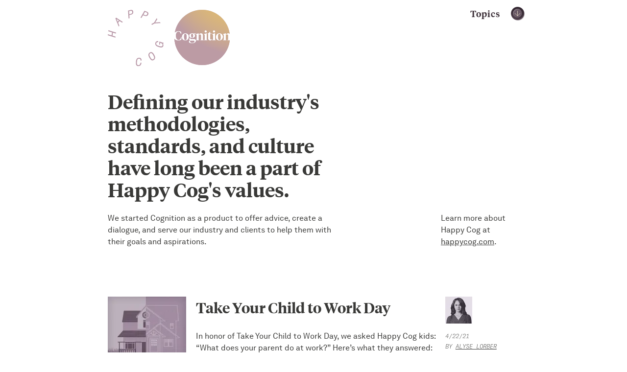

--- FILE ---
content_type: text/html; charset=UTF-8
request_url: https://cognition.happycog.com/p3?URL=www.pornharbour.net/mov/853056/busty-milf-kianna-dior-gets-her-pussy-nailed-in-pov.html
body_size: 6293
content:
<!DOCTYPE html>
<html lang="en" prefix="og: http://ogp.me/ns# fb: http://ogp.me/ns/fb#" >    <head>                        
        <meta charset="utf-8">
        <meta http-equiv="X-UA-Compatible" content="IE=edge,chrome=1">
        <meta name="viewport" content="width=device-width, initial-scale=1">

        <link rel="dns-prefetch" href="https://cognition.happycog.com/">
        <link rel="preconnect" href="https://cognition.happycog.com/" crossorigin>

        <link rel="preload" href="/dist/css/main.css?id=551892350f894ca7bb69" as="style">
        <link rel="preload" href="/dist/js/main.js?id=f33106aab4efd6d493fb" as="script">

        <link rel="stylesheet" href="/dist/css/main.css?id=551892350f894ca7bb69">

                <script>window.dataLayer = window.dataLayer || []; (function(w,d,s,l,i){w[l]=w[l]||[];w[l].push({'gtm.start': new Date().getTime(),event:'gtm.js'});var f=d.getElementsByTagName(s)[0], j=d.createElement(s),dl=l!='dataLayer'?'&l='+l:'';j.async=true;j.src= 'https://www.googletagmanager.com/gtm.js?id='+i+dl;f.parentNode.insertBefore(j,f); })(window,document,'script','dataLayer','GTM-K48WB6Z');</script>

        <script src="https://ajax.googleapis.com/ajax/libs/jquery/1/jquery.min.js"></script>
        
        <script src="/dist/js/main.js?id=f33106aab4efd6d493fb"></script>

        <!--[if lt IE 8]><link href="/a/c/ie.css" rel="stylesheet" media="screen, projection" /><![endif]-->
        <!--[if lte IE 8]><link href="/a/c/ie8.css" rel="stylesheet" media="screen, projection" /><![endif]-->
        <!--[if IE 9]><link href="/a/c/ie9.css" rel="stylesheet" media="screen, projection" /><![endif]-->                        <title>Cognition: The blog of web design, development, &amp; digital marketing…</title><meta name="description" content="Cognition - the blog by world-renowned web design and development agency Happy Cog, discussing design, user experience, paid media, SEO, business, content…">
<meta name="referrer" content="no-referrer-when-downgrade">
<meta name="robots" content="all">
<meta content="en_US" property="og:locale">
<meta content="Cognition" property="og:site_name">
<meta content="website" property="og:type">
<meta content="https://cognition.happycog.com/p3?URL=bit.ly" property="og:url">
<meta content="Cognition: The blog of web design, development, &amp; digital marketing…" property="og:title">
<meta content="Cognition - the blog by world-renowned web design and development agency Happy Cog, discussing design, user experience, paid media, SEO, business, content strategy and more." property="og:description">
<meta content="https://d2eb6yd38gdbzj.cloudfront.net/uploads/general/Happy-Cog-Cognition-Social.png?auto=compress%2Cformat&amp;fit=max&amp;h=630&amp;w=1200&amp;s=d11859d70d6387e410c79057cbfa9c79" property="og:image">
<meta content="1200" property="og:image:width">
<meta content="630" property="og:image:height">
<meta name="twitter:card" content="summary_large_image">
<meta name="twitter:site" content="@happycog">
<meta name="twitter:creator" content="@happycog">
<meta name="twitter:title" content="Cognition: The blog of web design, development, &amp; digital marketing…">
<meta name="twitter:description" content="Cognition - the blog by world-renowned web design and development agency Happy Cog, discussing design, user experience, paid media, SEO, business, content strategy and more.">
<meta name="twitter:image" content="https://d2eb6yd38gdbzj.cloudfront.net/uploads/general/Happy-Cog-Cognition-Social.png?auto=compress%2Cformat&amp;fit=max&amp;h=630&amp;w=1200&amp;s=d11859d70d6387e410c79057cbfa9c79">
<meta name="twitter:image:width" content="1200">
<meta name="twitter:image:height" content="630">
<link href="https://cognition.happycog.com/p3" rel="canonical">
<link href="https://cognition.happycog.com" rel="home">
<link type="text/plain" href="https://cognition.happycog.com/humans.txt" rel="author">
<link href="https://cognition.happycog.com/p2?URL=bit.ly" rel="prev">
<link href="https://cognition.happycog.com/p4?URL=bit.ly" rel="next">
    </head>

        <body class="font-sans antialiased home">

                <noscript><iframe src="https://www.googletagmanager.com/ns.html?id=GTM-K48WB6Z" height="0" width="0" style="display:none;visibility:hidden"></iframe></noscript>                        
        
    <div id="page-container">

        <p class="move"><a href="#content">Skip to main content</a></p>

                

<noscript><iframe src="https://www.googletagmanager.com/ns.html?id=GTM-K48WB6Z" height="0" width="0" style="display:none;visibility:hidden"></iframe></noscript>

<div id="header">
    <div class="wrap">
        <div class="logo logo-hc"><a href="https://www.happycog.com/">Happy Cog</a></div>
        <div class="logo logo-cognition"><a href="/">Cognition</a></div>
        <ul id="main-nav">
            <li id="topics-nav"><a href="/topics/" class="nav-title">Topics</a>
                <div id="topics-nav-list">
                    <p class="most">Most Frequent</p>
                    <p class="aside">
                        Here are some topics that have been on our mind lately. For a full listing of topics, check out <a href="/topics/">Our Topics Page</a>.
                    </p>
                    <ol>
                                                <li>
                            <a href="https://cognition.happycog.com/topic/process">Process</a>
                        </li>
                                                <li>
                            <a href="https://cognition.happycog.com/topic/design">Design</a>
                        </li>
                                                <li>
                            <a href="https://cognition.happycog.com/topic/team">Team</a>
                        </li>
                                                <li>
                            <a href="https://cognition.happycog.com/topic/front-end-development">Front-end Development</a>
                        </li>
                                                <li>
                            <a href="https://cognition.happycog.com/topic/career">Career</a>
                        </li>
                                                <li>
                            <a href="https://cognition.happycog.com/topic/community">Community</a>
                        </li>
                                                <li>
                            <a href="https://cognition.happycog.com/topic/client-services">Client Services</a>
                        </li>
                                                <li>
                            <a href="https://cognition.happycog.com/topic/strategy">Strategy</a>
                        </li>
                                                <li>
                            <a href="https://cognition.happycog.com/topic/project-management">Project Management</a>
                        </li>
                                                <li>
                            <a href="https://cognition.happycog.com/topic/collaboration">collaboration</a>
                        </li>
                                            </ol>
                    <p class="more"><a href="/topics/">View All Topics</a></p>
                </div>
            </li>
        </ul>

    </div>
</div>

<div id="content">
    <div class="wrap">

        <div id="content-container">

            <main>

                                
    <p class="hero primary">Defining our industry's methodologies, standards, and culture have long been a part of Happy Cog's values.</p>
    <p class="hero secondary">We started Cognition as a product to offer advice, create a dialogue, and serve our industry and clients to help them with their goals and aspirations.</p>
    <p class="aside alt">Learn more about Happy Cog at <a href="https://www.happycog.com/">happycog.com</a>.</p>

    <ol class="articles full">
    

<li>
    <div class="post">
        <img src="https://d2eb6yd38gdbzj.cloudfront.net/uploads/cognition/hc-blog-MainArticleIllustration-v63.02-YPC_2021-04-22-125730.jpg?auto=compress%2Cformat&amp;fit=max&amp;w=160&amp;s=0c444502207ba215038ae82c6cf95ed5" alt="Hc blog Main Article Illustration v63 02 YPC" width="160" height="123">        <h3><a href="https://cognition.happycog.com/article/take-your-child-to-work-day">Take Your Child to Work Day</a></h3>
        <div class="aside">
            <img src="https://d2eb6yd38gdbzj.cloudfront.net/uploads/avatars/Avatar-327.jpg?auto=compress%2Cformat&amp;fit=max&amp;w=55&amp;s=16814cc95246e4ce913e57ceab6f6e25" width="55" height="55" alt="Headshot of Alyse Lorber" />            <p>4/22/21</p>
            <p>by <a href="https://cognition.happycog.com/author/alyse-lorber" title="View more articles by Alyse Lorber">Alyse Lorber</a></p>

        </div>
                        <p><p>  In honor of Take Your Child to Work Day, we asked Happy Cog kids: “What does your parent do at work?” Here’s what they answered:</p></p>

    </div>
</li>
    

<li>
    <div class="post">
        <img src="https://d2eb6yd38gdbzj.cloudfront.net/uploads/cognition/Going-Headless-With-Craft-CMS-360x275.jpg?auto=compress%2Cformat&amp;fit=max&amp;w=160&amp;s=b84c72a95a0eb3bec73e62de64f75a11" alt="Going Headless With Craft CMS 360x275" width="160" height="123">        <h3><a href="https://cognition.happycog.com/article/going-headless-with-craft-cms">Going Headless with Craft CMS</a></h3>
        <div class="aside">
            <img src="https://d2eb6yd38gdbzj.cloudfront.net/uploads/avatars/avatar_146.png?auto=compress%2Cformat&amp;fit=max&amp;w=55&amp;s=4fadf2398ca62c4876e069a8a547bc3e" width="55" height="55" alt="Headshot of Ben Smith" />            <p>4/20/21</p>
            <p>by <a href="https://cognition.happycog.com/author/ben-smith" title="View more articles by Ben Smith">Ben Smith</a></p>

        </div>
                        <p><p>  <em>A version of this article was originally published in 2019 but has been updated to reflect the most recent advancements in headless technology for Craft CMS as of April 2021.</em></p><p> <br />What is a headless <span class="caps">CMS</span>? A headless <span class="caps">CMS</span> is a major shift from the traditional model for delivering web content. It is not a single technology, it is an approach for serving web pages and data to your users. Rather than have a single codebase handle both content management and presentation of that content, a headless <span class="caps">CMS</span> is only concerned with content management, leaving presentation up to other parts of the tech stack.</p></p>

    </div>
</li>
    

<li>
    <div class="post">
        <img src="https://d2eb6yd38gdbzj.cloudfront.net/uploads/cognition/hc-blog-MainArticleIllustration-DP.jpg?auto=compress%2Cformat&amp;fit=max&amp;w=160&amp;s=46919bc7d6780894ce3b7f1bb48947ab" alt="Hc blog Main Article Illustration DP" width="160" height="123">        <h3><a href="https://cognition.happycog.com/article/happy-cogference-spring-2021">Happy Cogference: Spring 2021</a></h3>
        <div class="aside">
            <img src="https://d2eb6yd38gdbzj.cloudfront.net/uploads/avatars/Avatar-327.jpg?auto=compress%2Cformat&amp;fit=max&amp;w=55&amp;s=16814cc95246e4ce913e57ceab6f6e25" width="55" height="55" alt="Headshot of Alyse Lorber" />            <p>4/19/21</p>
            <p>by <a href="https://cognition.happycog.com/author/alyse-lorber" title="View more articles by Alyse Lorber">Alyse Lorber</a></p>

        </div>
                        <p><p>  Videoconferencing, Zoom calls, virtual events—whichever you prefer, they have been a major part of the new norm that offices, trade shows and conferences have all had to adapt to in 2020. The same was true for Happy Cog’s annual internal conference this year.</p></p>

    </div>
</li>
    

<li>
    <div class="post">
        <img src="https://d2eb6yd38gdbzj.cloudfront.net/uploads/cognition/Cog-314-tm.png?auto=compress%2Cformat&amp;fit=max&amp;w=160&amp;s=fafda0633463feca59b8cb3f10122c47" alt="Cog 314 tm" width="160" height="123">        <h3><a href="https://cognition.happycog.com/article/6-months-later-lessons-learned-from-development-interns">6 Months Later: Lessons Learned from Development Interns</a></h3>
        <div class="aside">
            <img src="https://d2eb6yd38gdbzj.cloudfront.net/uploads/avatars/avatar_326.jpg?auto=compress%2Cformat&amp;fit=max&amp;w=55&amp;s=79217a5645a29e1663ed72ac0efc624a" width="55" height="55" alt="Headshot of Maria Martinez" />            <p>4/5/21</p>
            <p>by <a href="https://cognition.happycog.com/author/maria-martinez" title="View more articles by Maria Martinez">Maria Martinez</a></p>

        </div>
                        <p><p>Last year, Happy Cog hired two web development interns: <a href="https://cognition.happycog.com/article/a-conversation-between-development-interns">Emaan Riaz and Maria Martinez</a>. In the past six months, they’ve made a huge impact at Happy Cog and on our projects.  They wrote the following to reflect on their experience.</p></p>

    </div>
</li>
    

<li>
    <div class="post">
        <img src="https://d2eb6yd38gdbzj.cloudfront.net/uploads/cognition/hc-blog-v165-AS.png?auto=compress%2Cformat&amp;fit=max&amp;w=160&amp;s=a968d352b2f284a1e5e847e3e205f4fb" alt="Hc blog v165 AS" width="160" height="123">        <h3><a href="https://cognition.happycog.com/article/best-uses-of-laravel-vapor">Best Uses of Laravel Vapor</a></h3>
        <div class="aside">
            <img src="https://d2eb6yd38gdbzj.cloudfront.net/uploads/avatars/avatar_325.jpg?auto=compress%2Cformat&amp;fit=max&amp;w=55&amp;s=042b1b32d8ee755c7b314d9c6a74a2d1" width="55" height="55" alt="Headshot of Zach Smith" />            <p>3/22/21</p>
            <p>by <a href="https://cognition.happycog.com/author/zachsmith" title="View more articles by Zach Smith">Zach Smith</a></p>

        </div>
                        <p><p>As a Solutions Architect at Happy Cog, I often find myself in the weeds working with complex server architectural configurations in our clients’ AWS platforms.  You may often find me setting up complex infrastructure by code with AWS Terraform, deploying fleets of EC2 instances powered by Continuous Integration pipelines, and working to curate complex load balancing solutions for our clients who receive unexpected bursts of views from our marketing campaigns (the list goes on).</p></p>

    </div>
</li>
    

<li>
    <div class="post">
        <img src="https://d2eb6yd38gdbzj.cloudfront.net/uploads/cognition/hc-blog-mainarticleillustration-v151-cs.jpg?auto=compress%2Cformat&amp;fit=max&amp;w=160&amp;s=52c4496e5089a5022bc9ef4cfc7c23fa" alt="Hc blog mainarticleillustration v151 cs" width="160" height="123">        <h3><a href="https://cognition.happycog.com/article/reflecting-on-international-womens-day">Reflecting on International Women’s Day</a></h3>
        <div class="aside">
            <img src="https://d2eb6yd38gdbzj.cloudfront.net/uploads/avatars/avatar_324.jpg?auto=compress%2Cformat&amp;fit=max&amp;w=55&amp;s=203b8834bfdc9f494faccd2a656644cc" width="55" height="55" alt="Headshot of Sarah Carr" />            <p>3/8/21</p>
            <p>by <a href="https://cognition.happycog.com/author/hc-sarahcarr" title="View more articles by Sarah Carr">Sarah Carr</a></p>

        </div>
                        <p><p>To celebrate International Women’s Day, I wanted to reflect on my own experiences, explore some of the great women who set the foundation for innovation, and offer ideas and support for growing our presence in the tech industry. </p></p>

    </div>
</li>
    

<li>
    <div class="post">
        <img src="https://d2eb6yd38gdbzj.cloudfront.net/uploads/cognition/hc-blog-MainArticleIllustration-v101.00-PM.jpeg?auto=compress%2Cformat&amp;fit=max&amp;w=160&amp;s=6513456acf5a09f51d0e86b82f6af3fe" alt="Hc blog Main Article Illustration v101 00 PM" width="160" height="123">        <h3><a href="https://cognition.happycog.com/article/unlocking-value-tips-for-nonprofits-to-maximize-value-from-web-analytics-da">Unlocking Value: Tips for Nonprofits to Maximize Value from Web Analytics Data</a></h3>
        <div class="aside">
            <img src="https://d2eb6yd38gdbzj.cloudfront.net/uploads/avatars/avatar_147.png?auto=compress%2Cformat&amp;fit=max&amp;w=55&amp;s=37148a80ea52095034d82715c92a7ef9" width="55" height="55" alt="Headshot of Lee Goldberg" />            <p>2/8/21</p>
            <p>by <a href="https://cognition.happycog.com/author/lgoldberg" title="View more articles by Lee Goldberg">Lee Goldberg</a></p>

        </div>
                        <p><p>Now more than ever, understanding the effectiveness of your online properties and identifying deficiencies is absolutely key towards building better and deeper engagement for your nonprofit organization.  Especially with budgets being impacted by the novel coronavirus, understanding what’s happening and then optimizing your user experience based on the data can have a major impact on overall financial performance.</p></p>

    </div>
</li>
    

<li>
    <div class="post">
        <img src="https://d2eb6yd38gdbzj.cloudfront.net/uploads/cognition/cognition-297-tm.png?auto=compress%2Cformat&amp;fit=max&amp;w=160&amp;s=0f4913819390557c066039ab28e0d7ba" alt="Cognition 297 tm" width="160" height="123">        <h3><a href="https://cognition.happycog.com/article/seo-strategies-for-jewelry-retailers">SEO Strategies for Jewelry Retailers</a></h3>
        <div class="aside">
            <img src="https://d2eb6yd38gdbzj.cloudfront.net/uploads/avatars/avatar_323.jpg?auto=compress%2Cformat&amp;fit=max&amp;w=55&amp;s=845272f69c14f13c9188a0339a4fcf9c" width="55" height="55" alt="Headshot of Faith Zaki" />            <p>2/2/21</p>
            <p>by <a href="https://cognition.happycog.com/author/faith" title="View more articles by Faith Zaki">Faith Zaki</a></p>

        </div>
                        <p><p>A well-executed <span class="caps">SEO</span> strategy delivers consistent, high-quality traffic without the cost of paid advertising campaigns.  For jewelers, <span class="caps">SEO</span> can make competing with sites like Amazon and Etsy possible. Tactics, like local optimization, can even improve traffic to your brick-and-mortar store. </p></p>

    </div>
</li>
    

<li>
    <div class="post">
        <img src="https://d2eb6yd38gdbzj.cloudfront.net/uploads/cognition/Cog-292-TM.png?auto=compress%2Cformat&amp;fit=max&amp;w=160&amp;s=ee75e0cdce6acaca0c6ee87c879983c0" alt="Cog 292 TM" width="160" height="123">        <h3><a href="https://cognition.happycog.com/article/a-conversation-between-development-interns">A Conversation Between Development Interns</a></h3>
        <div class="aside">
            <img src="https://d2eb6yd38gdbzj.cloudfront.net/uploads/avatars/avatar_321.jpg?auto=compress%2Cformat&amp;fit=max&amp;w=55&amp;s=af26e5d5b2889f46c5bc70ad5a9015bc" width="55" height="55" alt="Headshot of Emaan Riaz" />            <p>11/20/20</p>
            <p>by <a href="https://cognition.happycog.com/author/emaanriaz" title="View more articles by Emaan Riaz">Emaan Riaz</a></p>

        </div>
                        <p><p>In late September, Happy Cog hired two web development interns: Emaan Riaz and Maria Martinez. Emaan attends the University of California, Davis and Maria attended <span class="caps">NYU</span> and then the Pursuit immersive technology program. In the past few months they’ve already done a great job making a huge impact at Happy Cog and on our projects. They wrote the following to reflect on their experience so far:  </p></p>

    </div>
</li>
    

<li>
    <div class="post">
        <img src="https://d2eb6yd38gdbzj.cloudfront.net/uploads/cognition/Cognition-4-29-speed.jpg?auto=compress%2Cformat&amp;fit=max&amp;w=160&amp;s=dcab07b609f3b2df6be3cc6b1c61e719" alt="Cognition 4 29 speed" width="160" height="123">        <h3><a href="https://cognition.happycog.com/article/speeding-up-during-a-slowdown">Speeding Up During a Slowdown</a></h3>
        <div class="aside">
            <img src="https://d2eb6yd38gdbzj.cloudfront.net/uploads/avatars/avatar_147.png?auto=compress%2Cformat&amp;fit=max&amp;w=55&amp;s=37148a80ea52095034d82715c92a7ef9" width="55" height="55" alt="Headshot of Lee Goldberg" />            <p>4/30/20</p>
            <p>by <a href="https://cognition.happycog.com/author/lgoldberg" title="View more articles by Lee Goldberg">Lee Goldberg</a></p>

        </div>
                        <p><p>It’s no surprise or secret that businesses and people are struggling right now. Thanks to the global pandemic caused by the novel coronavirus, companies are seeing major drops in revenue, site traffic, and of course, overall profitability.  While economists debate how long the slowdown will last, now is the time to start planning for a recovery as we begin a return to normalcy over the weeks and months ahead. For businesses that have had budgets cut and initiatives stalled, thinking about a brighter future is welcomed news, but it won’t be easy getting there. So it begs the question: What can businesses be doing now? Moreover, is it possible to take advantage of the current situation to prepare for what’s ahead? </p></p>

    </div>
</li>
</ol>


    <ul class="pagination">
                                                <li class="prev"><a href="https://cognition.happycog.com/p2?URL=bit.ly" class="page-previous">Previous Page</a></li>
            
                        <li><a href="https://cognition.happycog.com/?URL=bit.ly" class="page-first">1</a></li>

                                
                                                                <li><a href="https://cognition.happycog.com/p2?URL=bit.ly" class="page-2">2</a></li>
                    
                <li><a href="https://cognition.happycog.com/p3?URL=bit.ly" class="on">3</a></li>

                                            <li><a href="https://cognition.happycog.com/p4?URL=bit.ly" class="page-4">4</a></li>
                                                <li><a href="https://cognition.happycog.com/p5?URL=bit.ly" class="page-5">5</a></li>
                    
        
                                        <li><span class="page-space" aria-hidden="true">...</span></li>
            
                        <li><a href="https://cognition.happycog.com/p35?URL=bit.ly" class="page-last">35</a></li>

                                        <li class="next"><a href="https://cognition.happycog.com/p4?URL=bit.ly" class="page-next">Next Page</a></li>
                    
    </ul>


            </main>

        </div>

                    </div><?php '/.wrap' ?>
</div><?php '/#content' ?>

<div id="sub-footer">
    <div class="wrap">
        <div class="footer-extra">
            <h2 class="epsilon">Want to hire us?</h2>
            <p><a href="http://happycog.com/contact">Get in touch</a>. We&rsquo;d love to chat.</p>
                    </div>
        <dl>
            <dt>Happy Cog New York</dt>
                <dd>99 Madison Avenue</dd>
                <dd>Floor 10</dd>
                <dd>New York, NY 10016</dd>
        </dl>
        <dl>
            <dt>Happy Cog Philadelphia</dt>
                <dd>1430 Walnut St.</dd>
                <dd>Suite 200</dd>
                <dd>Philadelphia, PA 19102</dd>
        </dl>
    </div>
</div>

<p class="copyright">Copyright 1995-2025 Happy Cog&trade;</p>

    </div>

                        
    <script type="application/ld+json">{"@context":"http://schema.org","@graph":[{"@type":"WebPage","author":{"@id":"#identity"},"copyrightHolder":{"@id":"#identity"},"copyrightYear":"2021","creator":{"@id":"#creator"},"dateModified":"2021-11-12T12:52:24-05:00","datePublished":"2021-04-10T13:47:00-04:00","description":"Cognition - the blog by world-renowned web design and development agency Happy Cog, discussing design, user experience, paid media, SEO, business, content strategy and more.","headline":"Cognition: The blog of web design, development, & digital marketing firm Happy Cog","image":{"@type":"ImageObject","url":"https://d2eb6yd38gdbzj.cloudfront.net/uploads/general/Happy-Cog-Cognition-Social.png?auto=compress%2Cformat&fit=max&h=630&w=1200&s=d11859d70d6387e410c79057cbfa9c79"},"inLanguage":"en-us","mainEntityOfPage":"https://cognition.happycog.com/p3?URL=www.pornharbour.net/mov/853056/busty-milf-kianna-dior-gets-her-pussy-nailed-in-pov.html","name":"Cognition: The blog of web design, development, & digital marketing firm Happy Cog","publisher":{"@id":"#creator"},"url":"https://cognition.happycog.com/p3?URL=www.pornharbour.net/mov/853056/busty-milf-kianna-dior-gets-her-pussy-nailed-in-pov.html"},{"@id":"#identity","@type":"ProfessionalService","address":{"@type":"PostalAddress","addressCountry":"US","addressLocality":"New York","addressRegion":"New York","postalCode":"10016","streetAddress":"99 Madison Ave, Floor 10"},"name":"Happy Cog","priceRange":"$"},{"@id":"#creator","@type":"LocalBusiness","name":"Happy Cog","priceRange":"$"},{"@type":"BreadcrumbList","description":"Breadcrumbs list","itemListElement":[{"@type":"ListItem","item":"https://cognition.happycog.com","name":"Homepage","position":1}],"name":"Breadcrumbs"}]}</script></body>
</html>


--- FILE ---
content_type: text/css
request_url: https://cognition.happycog.com/dist/css/main.css?id=551892350f894ca7bb69
body_size: 11457
content:
@media print{body{font:9pt/1.3 Georgia,Times New Roman,Times,serif;color:#282827;border:none}h1,h2,h3,h4,h5,h6{margin-top:0;font-style:italic;font-weight:400;letter-spacing:1px}h1{font-size:18pt;margin-bottom:5px;border-bottom:1px solid #666}h1 a{text-decoration:none}h2{font-size:16pt}h3{font-size:14pt}h4{font-size:12pt;margin-bottom:20px}h5,h6{font-size:9pt}h6{margin-bottom:10px}a{color:#634c5c}img{border:none}p{margin-top:0;line-height:1.5}table{margin-bottom:20px;border-bottom:1px solid #666;border-collapse:collapse}td{padding:6px;border-top:1px solid}html body code,html body pre{vertical-align:baseline}h2+.description,h2+p.subhead{margin-top:-18px;color:#666}.intro img{display:block;margin:15px 0}p.copyright:after{display:block;font-size:120%;content:"www.happycog.com";font-style:italic}.aside.article-author ul{padding-left:0}.aside.article-author .author:before{content:"ARTICLE BY: ";color:#666}.aside.article-author li{display:inline}.aside.article-author li:before{content:" / ";color:#666}ol.articles{padding-left:15px}ol.articles h3{margin-bottom:5px}ol.articles h3 a[href]:after,ol.tag-list a:after,ol.topics h4 a[href]:after{content:" (" attr(href) ") ";font-size:60%;color:#666;display:block}ol.articles .aside{margin-bottom:7px}ol.articles .aside p{display:inline}ol.articles .aside p:after{content:" /";padding-right:3px}ol.articles .aside p:last-child:after{content:""}ol.articles>li{border-bottom:1px solid #666;padding-bottom:10px;margin-bottom:10px}ol.topics li{margin-bottom:15px}ol.topics h4{margin-bottom:5px}ol.tag-list li{margin-bottom:3px}#footer,#header,#responses,#search,#sites,#sub-footer,.article-author img,.article-meta,.copyright a,.footer-extra,.next,.prev,.record a,.share,li.bio,li.office,li.rss,ol.articles img,ol.articles p.latest,p.back,p.meta a,p.move{display:none!important}#main,#sub-footer{border-bottom:1px solid #666;padding-bottom:20px;margin-bottom:25px}}@font-face{font-family:Tiempos-Semibold;src:url(/dist/fonts/TiemposHeadlineWeb-Semibold.eot?6ae11df1bc6d58138725b75ff016d682);src:url(/dist/fonts/TiemposHeadlineWeb-Semibold.eot?6ae11df1bc6d58138725b75ff016d682) format("embedded-opentype"),url(/dist/fonts/TiemposHeadlineWeb-Semibold.woff2?82b8b000d49282d8aea4950a8b9a014f) format("woff2"),url(/dist/fonts/TiemposHeadlineWeb-Semibold.woff?b5ef65caf480ce3bcb44a98f572ccfc6) format("woff");font-weight:400;font-style:normal}@font-face{font-family:Tiempos-Semibold-Italic;src:url(/dist/fonts/TiemposHeadlineWeb-SemiboldItalic.eot?72010d319ead2d88d3926777a62144a9);src:url(/dist/fonts/TiemposHeadlineWeb-SemiboldItalic.eot?72010d319ead2d88d3926777a62144a9) format("embedded-opentype"),url(/dist/fonts/TiemposHeadlineWeb-SemiboldItalic.woff2?244c710df27b4fa6e0302dc0a86a4c75) format("woff2"),url(/dist/fonts/TiemposHeadlineWeb-SemiboldItalic.woff?5ab64f2f8d49df061d819644ecdd44f1) format("woff");font-weight:400;font-style:normal}@font-face{font-family:GT-America-Mono-Thin-Italic;src:url(/dist/fonts/GT-America-Mono-Thin-Italic.eot?df8620bbc89ffb8124a52904d03f3241);src:url(/dist/fonts/GT-America-Mono-Thin-Italic.eot?df8620bbc89ffb8124a52904d03f3241) format("embedded-opentype"),url(/dist/fonts/GT-America-Mono-Thin-Italic.woff2?69884abe242582e61da12139fe1a86ad) format("woff2"),url(/dist/fonts/GT-America-Mono-Thin-Italic.woff?3dbf419d823da8513d1457018184009b) format("woff");font-weight:400;font-style:normal}@font-face{font-family:AkkuratLLWeb-Regular;src:url(/dist/fonts/AkkuratLLWeb-Regular.woff?6d8298a274caf8a75e9c26853c9fbbaa) format("woff")}@font-face{font-family:AkkuratLLWeb-Regular;src:url(/dist/fonts/AkkuratLLWeb-Regular.woff2?b5a708c010c36fe28cc9fda24052641b) format("woff2")}@font-face{font-family:AkkuratLLWeb-Bold;src:url(/dist/fonts/AkkuratLLWeb-Bold.woff?d01bebd678bee93d98df77e6e4b32da0) format("woff")}@font-face{font-family:AkkuratLLWeb-Bold;src:url(/dist/fonts/AkkuratLLWeb-Bold.woff2?a6e3eac4d6d610b1510dbf881db6a087) format("woff2")}@font-face{font-family:AkkuratLLWeb-Italic;src:url(/dist/fonts/AkkuratLLWeb-Italic.woff?4c9f037f30dc4a2be5ea410bfc6bb095) format("woff")}@font-face{font-family:AkkuratLLWeb-Italic;src:url(/dist/fonts/AkkuratLLWeb-Italic.woff2?6e4aad660fe3bca528afb6e2a810da27) format("woff2")}@font-face{font-family:AkkuratLLWeb-BoldItalic;src:url(/dist/fonts/AkkuratLLWeb-BoldItalic.woff?10f7a40706c569df91f2af623169f598) format("woff")}@font-face{font-family:AkkuratLLWeb-BoldItalic;src:url(/dist/fonts/AkkuratLLWeb-BoldItalic.woff2?a1a6843c32a356ac399d2368f713060d) format("woff2")}@font-face{font-family:AkkuratLLSub-RegularSubset;src:url(/dist/fonts/AkkuratLLSub-RegularSubset.woff2?678d94d5cc52e849b0ff4f3db3347e50) format("woff2")}@font-face{font-family:AkkuratLLSub-RegularSubset;src:url(/dist/fonts/AkkuratLLSub-RegularSubset.woff?03459d6d674170f6d14266291eb491e5) format("woff")}@font-face{font-family:AkkuratLLSub-BoldSubset;src:url(/dist/fonts/AkkuratLLSub-BoldSubset.woff2?8f45af75b8edd4b0591dc05336bfed1c) format("woff2")}@font-face{font-family:AkkuratLLSub-BoldSubset;src:url(/dist/fonts/AkkuratLLSub-BoldSubset.woff?3b63d166af1c5927719d0837077afa54) format("woff")}@font-face{font-family:AkkuratLLSub-ItalicSubset;src:url(/dist/fonts/AkkuratLLSub-ItalicSubset.woff2?a653ea7143693a8fd46a8dfd47e78ae0) format("woff2")}@font-face{font-family:AkkuratLLSub-ItalicSubset;src:url(/dist/fonts/AkkuratLLSub-ItalicSubset.woff?045a7e6cf083bc229a27bb5daf978bba) format("woff")}@font-face{font-family:AkkuratLLSub-BoldItalicSubset;src:url(/dist/fonts/AkkuratLLSub-BoldItalicSubset.woff2?86511b7316b08a9aa4ab36b79ab20f66) format("woff2")}@font-face{font-family:AkkuratLLSub-BoldItalicSubset;src:url(/dist/fonts/AkkuratLLSub-BoldItalicSubset.woff?0263c2f20a6466272af3720290ac178b) format("woff")}*{margin:0;padding:0;line-height:1.5;word-wrap:break-word}body{min-width:780px;min-width:320px;color:#333;font:normal 62.5% AkkuratLLWeb-Regular,Georgia,Times New Roman,serif}dl,ol,p,ul{margin:0 0 1.5em;color:#393937}dl,p{font-size:1.6em}li{margin:0 0 .5em 1em}dt{margin:0 0 .5em}dd{margin:0 0 .5em 1em}blockquote{margin:0 0 1.2em 2em;padding:1em 0 .5em}blockquote p{font-style:italic;margin-left:2em;font-size:1.6em}table{border-collapse:collapse;margin:0 0 1.5em;font-size:1.4em;border:1px solid #c7c5c5}table caption{font-family:Tiempos-Semibold;margin-bottom:1em}table caption strong{color:#51414b}th{background:#51414b;text-align:left;color:#fff;text-transform:uppercase;font-weight:400;font-size:.8em;border-left:1px solid #fff;border-bottom:1px solid #fff}th:first-child{border-left:none}td,th{padding:7px 10px}td{font-family:Tiempos-Semibold;line-height:1}td b{background:#d5c7d7}table:not(.highlight) tr{background:#fff}table:not(.highlight) tr:nth-child(2n){background:#e0e0e0}table:not(.highlight) tr:hover{background:#51414b;color:#fff}a,a:focus,a:hover{color:#393937}img{display:block;margin:0 0 15px}a img{border:none}sub,sup{line-height:0}.move{position:absolute;left:-9999px}.hide{display:none}.notice{background:#bc6a31;color:#fff;font-family:Tiempos-Semibold;font-size:1.25em;padding:1em;text-align:center}.notice strong{font-weight:400}.notice a,.notice strong{font-family:AkkuratLLWeb-Regular}.notice a{background-color:#fff;color:#bc6a31;padding:2px 6px;text-transform:uppercase;text-decoration:none}#main #respond-toggler li.on a.close,#search button,.aside li.rss a.author-feed,.help-popup a,.pagination .next a,.pagination .prev a,.pagination em,.share-popup ul li a,.toggle a,a.generate-libs,a.respond-now,a.retweet-this-article,div.logo a,input.authorize-connection,input.share,input.tweet-my-comment,strong.hc-logo a{display:block;text-indent:-9999px;background-color:transparent;background-position:0 0;background-repeat:no-repeat;overflow:hidden}#articles-nav-list li:after,#content .wrap:after,#footer ul:after,#header .wrap:after,#respond-toggler:after,#responses ol:after,#responses ol li:after,#responses ol li div:after,#responses p.submit:after,#sub-footer .wrap:after,.share-popup ul:after,.topics:after,.topics li:after,div.article-meta:after,div.article-meta dl:after,li.rss:after,ol.full:after,ul#main-nav:after{content:".";display:block;height:0;clear:both;visibility:hidden;font-size:0}#header{padding:0;position:relative;z-index:100}#header .wrap{padding:0 2.43902439%}#content .wrap,#header .wrap{position:relative;max-width:840px;margin:0 auto}#content .wrap{min-height:250px;padding:30px 2.43902439%}#primary{float:right;width:740px;padding:0 10px}.unique #primary{float:none;width:960px;padding:0}#main{max-width:480px;padding:0 0 0 180px;position:relative}#main li,#main p,.intro p{line-height:1.55;font-size:1.7em}#main-alt{float:left;width:61.124694377%;padding:0 4% 0 0}.feature #main-alt{float:none;width:90.4645477%;padding:0}.unique #main-alt{float:none;width:100%;padding:0}#sub{float:left;width:33.618581907%;padding:0 0 20px}#secondary{float:left;width:180px;padding:0 10px}.aside{width:160px;float:right;font-family:Tiempos-Semibold;margin-left:20px}.intro{margin-left:180px}#main-sub-wrap{float:left;width:100%}.hero{max-width:58%;float:left}.hero.primary{font-family:Tiempos-Semibold;font-size:40px;line-height:45px;margin-bottom:24px}.hero.secondary{margin-bottom:60px}body.article #main{max-width:600px}body.article #content .wrap,body.article #header .wrap{max-width:980px}div.logo{display:inline-block;padding-top:20px;padding-bottom:20px}div.logo a{background-size:100%;height:115px}div.logo-cognition a{width:113px;background-image:url(/dist/images/cognition-logo.svg?ecaf788b60044842cc5caef6f23c6daf)}div.logo-hc a{width:114px;background-image:url(/dist/images/hc-cognition-logo.svg?e6a7d444a9cfdeaecd52efc2b4042fd8);margin-right:20px}#search{float:right;margin:40px 0 72px 40px}#search input{float:left;display:block;height:32px;width:220px;padding:0 7px;margin:0;line-height:1;font-size:1.15em;box-shadow:inset 0 2px 3px rgba(0,0,0,.1);border:1px solid #d4d4d4;border-right-width:0;border-radius:4px;border-top-right-radius:0;border-bottom-right-radius:0;-moz-border-radius:4px;-moz-border-radius-topright:0;-moz-border-radius-bottomright:0}#search input:focus{outline:none;-webkit-transition:background-color .5s linear;background-color:#dfdede}.home #search{margin-bottom:52px}#search button{background-image:url(/dist/images/button-search.gif?fd7d6d62bd62825480cbfa45746295c3);height:34px;width:60px;border:none;cursor:pointer;float:left}#search button:focus,#search button:hover{background-position:0 -34px;color:#fff}#search button:active{background-position:0 -68px}ul#main-nav{position:absolute;top:0;right:0}ul#main-nav ul li{float:left;margin:0;list-style:none;position:relative;overflow:visible}ul#main-nav li a{text-decoration:none}ul#main-nav li a.nav-title{position:relative;z-index:1100;display:block}#articles-nav,#topics-nav{float:left;margin:0;position:relative;list-style:none}#articles-nav{width:162px}#topics-nav{width:151px}#articles-nav a.nav-title,#topics-nav a.nav-title{position:relative;height:56px;font-family:Tiempos-Semibold;font-size:1.8em;text-indent:20px;letter-spacing:1px;line-height:56px;color:#43373f}#articles-nav a.nav-title:after,#topics-nav a.nav-title:after{content:"";display:block;position:absolute;top:14px;right:20px;width:28px;height:28px;background:url(/dist/images/dropdown.png?99a9fa1e63c097109913e656e7ebf896) 0 0 no-repeat}#articles-nav a.nav-title{width:160px}#topics-nav a.nav-title{width:151px}#articles-nav:hover a.nav-title,#topics-nav:hover a.nav-title{background-color:#4e4049;background-image:linear-gradient(top,#594a55,#43373e);text-shadow:0 -1px 2px #000;color:#fff}#articles-nav a.nav-title:focus,#topics-nav a.nav-title:focus{color:#fff}#articles-nav-list,#topics-nav-list{display:none}strong.toggle{display:none;position:absolute;top:0;right:0;margin:0 8px 0 0}.toggle a{width:62px;height:47px;background:url(/dist/images/menu-tab.png?a7d60d03ebfbfd195a95321c7f73c20f) 0 0 no-repeat}.toggle a:focus,.toggle a:hover{background-position:0 -47px}#sites .wrap{position:relative;max-width:860px;margin:0 auto;padding:0;list-style:none;text-align:right;font-family:AkkuratLLWeb-Regular;font-size:1.2em;color:#7c717a;text-transform:uppercase;overflow:hidden;height:4em}#sites ul{margin:0}#sites li{display:inline-block;padding:7px 0 0;margin:0;text-align:left;color:#7c717a}#sites li a{color:#c2b3c0;text-decoration:none}#sites li a:hover{color:#fff}#sites li a,#sites li em{padding:0 13px;font-style:normal}#sites li:before{content:" /";color:#666}#sites li:first-child:before{content:""}#footer a,#footer a:focus,#footer a:hover,#sub-footer a,#sub-footer a:focus,#sub-footer a:hover{color:#fff}#footer{background:#917d8d}#footer .wrap{max-width:820px;margin:0 auto;padding:37px 2.43902439% 30px;background-color:#917d8d}#footer h3{line-height:1.2em;font-size:2em;margin-bottom:.75em}#footer ul{margin-bottom:0}#footer ul li{float:left;list-style:none}#footer ul li h2{text-align:center;padding-bottom:2em;background:url(/dist/images/border-footer-title.gif?51d8116ebd7565cf33d60bc32621b61c) no-repeat 50% bottom}#footer ul li h3 a{text-shadow:none;line-height:1}#footer ul li.case-study{width:48.7804878%;margin:0 2.4390244% 0 0}#footer ul li.case-study img{float:left;margin:0 5% 3% 0}#footer ul li.case-study p{font-size:1.2em}#footer ul li.events{width:26.8292683%;margin:0 2.4390244% 0 0;text-align:center}#footer ul li.events img{margin:0 auto 5%}#footer ul li.pubs{width:19.5121951%;margin:0}#footer ul li.pubs img{padding-left:10px}#footer a img{opacity:.85;filter:alpha(opacity=85)}#footer a:focus img,#footer a:hover img{opacity:1;filter:alpha(opacity=100);transition:opacity .2s ease-in}#footer img{max-width:100%}#footer p{color:#fbeacb;line-height:1.5;font-size:1.1em}#sub-footer{background:#393937;overflow:hidden}#sub-footer .wrap{max-width:820px;margin:0 auto;padding:4em 2.43902439% 1.5em}#sub-footer div.footer-extra{width:34.146341463%;float:left}#sub-footer h2{margin:0 0 1em;padding:0 0 .5em;background:url(/dist/images/border-footer-title.gif?51d8116ebd7565cf33d60bc32621b61c) repeat-x 0 bottom}#sub-footer div.footer-extra p{color:#fff;font-size:1.25em}#sub-footer dl{float:left;width:19.5121951%;margin:0 0 0 2.4390244%;font-family:AkkuratLLWeb-Regular;color:#fff;font-size:1.3em}#sub-footer dt{font-family:Tiempos-Semibold}#sub-footer dd,#sub-footer dt{margin:0 0 .3em}p.copyright{padding:20px 2.5%;width:95%;margin:0 auto;font-family:Tiempos-Semibold;color:#fff;text-align:center;text-transform:uppercase;font-size:1.2em;letter-spacing:.095em;background-color:#393937}p.copyright a{text-decoration:none}form{margin-bottom:1.5em}label{display:block;margin-bottom:7px;color:#695865;font-size:1.2em;line-height:1.1}.inline label{display:inline;margin-left:5px;margin-bottom:0;font-family:Tiempos-Semibold;text-transform:none;font-size:1.05em}ul.inline{width:300px;margin:0 auto 1.5em;background-image:url(/dist/images/dotted-border.gif?437f5bd4e73ac85106a986a19d5a00f9);text-align:left}ul.inline li{padding:.9em 0;background:url(/dist/images/dotted-border.gif?437f5bd4e73ac85106a986a19d5a00f9) repeat-x 0 bottom;border-bottom:none;list-style-type:none}p.inline{max-width:50%;margin:0 auto 1.5em;background:url(/dist/images/dotted-border.gif?437f5bd4e73ac85106a986a19d5a00f9) repeat-x 0 bottom,url(/dist/images/dotted-border.gif?437f5bd4e73ac85106a986a19d5a00f9) repeat-x 0 0;padding:.9em 0}input,textarea{color:#666;font:normal 15px "ff-meta-serif-web-pro-1","ff-meta-serif-web-pro-2",Georgia,Times New Roman,serif}textarea{width:95%;border:8px solid #847380}input:focus{color:#333}#sub ol{margin:12px 0 30px 3px;list-style:none;font-family:Tiempos-Semibold}#sub ol li{clear:both;margin:0 0 10px;font-size:1.2em}#sub img{float:left;margin:0 20px 20px 0}#sub a{text-decoration:none}#sub a span{text-decoration:underline}#sub .tag-list a span{text-decoration:none}#sub a strong{padding:10px 0 3px;display:block;font-size:1.166666667em;font-weight:400}#sub h3{margin:0}.aside.alt,.aside.article-author{font-family:AkkuratLLWeb-Regular}#sub .article-author img{float:none}#cat-cloud{margin:12px 0 30px 3px}#cat-cloud a{margin:0 3px 0 0}#cat-cloud a:focus,#cat-cloud a:hover{text-decoration:underline}#main-alt h3{margin-bottom:20px}#main img{max-width:100%}.description{margin:0 0 30px;font-size:1.5em;line-height:1.2;font-family:Tiempos-Semibold}.description em,.description strong{font-family:AkkuratLLWeb-Regular;font-style:normal;font-weight:400}.description p{color:#988a96;margin-bottom:1em}.description .meta{color:#666;font-size:.9em}.articles,.topics{list-style:none}.articles li{margin:0;padding:0 0 20px;clear:both}.articles img{float:left;margin-left:-75px;height:auto}.articles h3 a{color:#393937}.topics{margin-bottom:3em}.topics li{background:url(/dist/images/gw-border.gif?e8fa01801096a8fcb3b5f82924d9f410) repeat-x 0 100%;margin:0 0 1.5em}.topics li h4 span{font-size:.65em;text-transform:none;color:#988a96;text-shadow:none;letter-spacing:.02em}.full{background:url(/dist/images/gw-border.gif?e8fa01801096a8fcb3b5f82924d9f410) repeat-x 0 0}.full li{padding:40px 0 0;width:100%;float:left;position:relative}.articles .highlight{background:url(/dist/images/gw-border.gif?e8fa01801096a8fcb3b5f82924d9f410) repeat-x 0 100%;padding-bottom:20px}.articles .highlight img{width:43.75%}.articles .highlight .aside img{width:auto}.full li img{margin:0 20px 20px 0}.highlight .latest{margin-bottom:10px}.articles .highlight h3{font-size:3.6em}.articles .highlight h3 a{line-height:1}.articles h3{margin:0 0 10px}.articles h3 a:focus{outline:none}.list{background:url(/dist/images/gw-border.gif?e8fa01801096a8fcb3b5f82924d9f410) repeat-x 0 100%;padding-bottom:20px}.post{float:left;width:80%;margin-right:0;padding-right:20%}.full .aside{width:18%;position:absolute;top:40px;right:0}#main ol,#main ul{margin-left:3em}#main ol li{list-style-position:inside}#main ol li,#main ul li{padding:0 0 1.3em;margin:0}#main ul li{list-style:none;position:relative}#main ul li:before{content:url(/dist/images/bullet.gif?0f55588a8dea7e59587c1bafdcd75c95);position:absolute;left:-1.65em}#main ul li li:before{content:""}#main ul li li{list-style:disc;border-top:none}#main ul ul{background:none}#main ul li:first-child{border-top:none}#main .convo li{padding:.75em;background:#f0f0f0;border:solid #ddd;border-width:0 0 1px}#main .convo li:before{content:""}#main .convo li:nth-child(odd){background:#f9f9f9}.author-page #sub .aside{float:left;margin:15px 10px 20px 0}#main-sub-wrap{padding-top:20px;margin-top:10px;background:url(/dist/images/gw-border.gif?e8fa01801096a8fcb3b5f82924d9f410) repeat-x 0 0}.search-results #main-sub-wrap{margin-top:0;background:none}.no-author{font-family:Tiempos-Semibold;margin:15px 0}.gist table{margin:0;width:100%}.pagination{clear:both;position:relative;margin:0 0 40px;padding-top:20px;list-style:none;font-family:AkkuratLLWeb-Regular;width:100%;height:5.5em;text-align:center;color:#999;font-size:1.4em}.pagination a{display:inline-flex;text-decoration:none;width:2em;height:2em;text-align:center;vertical-align:middle;justify-content:center;align-items:center}.pagination li{display:inline-block;line-height:1.75em;padding:1.875em 0;margin:0 0 0 -.25em}.pagination li a:hover{color:#d86327;text-decoration:underline}.pagination .on{background:#393937;color:#fff;border-radius:1em;-moz-border-radius:1em}.pagination .on:focus,.pagination .on:hover{color:#fff;text-decoration:none}.pagination .next,.pagination .prev{position:absolute;top:20px;left:0;width:75px;height:75px;padding:0}#next-page.fixed,#prev-page.fixed{position:fixed;top:10px;margin-left:0}#next-page.fixed a,#prev-page.fixed a{position:relative;top:auto}.n-wrap,.p-wrap{top:auto;bottom:200px;position:absolute;left:0;margin-top:10px}.n-wrap{right:-180px;left:auto}.pagination .next{right:0;left:auto}.pagination .next a,.pagination .prev a,.pagination em{width:75px;height:75px;padding:0;background-color:#988a96;background-position:45% 50%;border-radius:38px;-moz-border-radius:38px}.pagination .next a:focus,.pagination .next a:hover,.pagination .prev a:focus,.pagination .prev a:hover{background-color:#614f5d}.pagination .next a,.pagination .next em{background-image:url(/dist/images/arrow-right-big.gif?b8ff617ffc404ddcf66d40322de1481a);text-align:left}.pagination .prev a,.pagination .prev em{background-image:url(/dist/images/arrow-left-big.gif?ec51f85440a0a53629071ed7653e67ed)}.pagination em{background-color:#d7d6d6}div.next a,div.prev a{display:block;padding-top:96px;width:140px;position:absolute;top:0;font-size:1.2em;text-decoration:none;background-image:url(/dist/images/sprite-pag-arrows.gif?cd4cc81ea05f132c152719587b9ee696);background-repeat:no-repeat;background-position:0 -500px}div.prev a{left:0}div.next a{right:0;text-align:right;background-position:100% -1500px}div.prev a:focus,div.prev a:hover{background-position:0 0}div.next a:focus,div.next a:hover{background-position:100% -1000px}div.next a strong,div.prev a strong{display:block;margin-bottom:12px;background:url(/dist/images/gw-border.gif?e8fa01801096a8fcb3b5f82924d9f410) repeat-x 0 0;padding-top:10px;font-size:.85em;letter-spacing:.27em;color:#988a96}div.next a:focus strong,div.next a:hover strong,div.prev a:focus strong,div.prev a:hover strong{color:#614f5d}#responses{clear:both;margin-top:40px;padding-top:60px;text-align:center}#responses form{margin-bottom:10px;padding-bottom:10px}#responses h4{margin:0 0 10px;padding-top:20px}#blog-response h4{background:url(/dist/images/gw-border.gif?e8fa01801096a8fcb3b5f82924d9f410) repeat-x 0 0}#responses label,#responses p.response-count{font-family:Tiempos-Semibold}#responses p.response-count{margin-bottom:0;font-size:1.3em;text-transform:uppercase;background:url(/dist/images/gw-border.gif?e8fa01801096a8fcb3b5f82924d9f410) repeat-x 0 91%}#responses p.response-meta{margin-bottom:2em;padding-bottom:1em;font-size:1.25em;background:url(/dist/images/gw-border.gif?e8fa01801096a8fcb3b5f82924d9f410) repeat-x 0 bottom}#responses p.response-meta span.rt-wrap{display:block;font-size:.9em}#responses p.response-count strong{display:block;line-height:.85;margin-bottom:3px;font-family:AkkuratLLWeb-Regular;color:#847380;font-size:5em;font-weight:400}#responses p.response-count span{padding:3px 5px;background-color:#edecec;color:#83727f}#responses p{font-family:Tiempos-Semibold;font-size:1.25em;color:#695865}#responses p.submit{margin:2em auto 2.5em;font-size:.95em}#responses .out,#responses a.more,#responses a.return{font-family:Tiempos-Semibold;font-size:1em;font-weight:400;text-transform:none;letter-spacing:0;text-decoration:underline}#responses .out{font-size:.8em}#responses textarea{border-bottom-width:2.5em;padding:3px;height:3em}#responses textarea:focus{outline:none}#responses p.char-count{margin-top:-3.8em;color:#fff}#responses ul.inline{margin:0 auto 1.5em;background-image:url(/dist/images/dotted-border.gif?437f5bd4e73ac85106a986a19d5a00f9);text-align:left}#responses ul.inline li{padding:.9em 0;background:url(/dist/images/dotted-border.gif?437f5bd4e73ac85106a986a19d5a00f9) repeat-x 0 bottom;border-bottom:none}#responses p.inline{margin:0 auto 1.5em;background:url(/dist/images/dotted-border.gif?437f5bd4e73ac85106a986a19d5a00f9) repeat-x 0 bottom,url(/dist/images/dotted-border.gif?437f5bd4e73ac85106a986a19d5a00f9) repeat-x 0 0;padding:.9em 0}#responses input.url-entry{width:90%;border:7px solid #847380;padding:7px;box-shadow:inset 0 2px 3px rgba(0,0,0,.1)}h4.respond-toggle{font-size:1.25em;background:url(/dist/images/gw-border.gif?e8fa01801096a8fcb3b5f82924d9f410) repeat-x 0 bottom;padding:5px 0 13px;margin-bottom:5px}h4.respond-toggle em{text-transform:none;margin:0 5px}#main #responses ol,#main #responses ul{margin:0 0 1.5em}#responses ol{text-align:left;list-style:none;background-position:0 bottom;margin:0 0 2em;padding-bottom:30px}#responses ol li{background-image:none;margin:20px 0 0;padding:0 0 5px 65px}#responses ol li.blogresponse{background:#f9f9f9;padding:5px 10px 15px 75px;margin-left:-10px;border-top:1px solid #c2c0c0;border-bottom:1px solid #c2c0c0}#responses ol li p.response-record{margin-bottom:0}#responses ol li.blogresponse p.response-record{margin-bottom:.75em}#responses ol li.blogresponse p.comment-time{margin-top:.1em}#responses ol li p{color:#8d7857;font-size:1.2em;line-height:1.2}#responses ol li img{margin:5px 0 0 -65px;float:left}#responses ol li strong{font-family:AkkuratLLWeb-Regular;font-weight:400;font-size:1.15em}#responses ol li .post-more{text-transform:uppercase;font-size:.75em;margin:0 0 0 5px;font-family:AkkuratLLWeb-Regular}#responses p.comment-time{margin:-1.5em 0 0;font-size:.9em}#responses p.comment-time em{color:#999;letter-spacing:0}#responses ol li p.comment-time a{text-transform:uppercase;color:#a39d92}#responses ol li p.comment-time a:focus,#responses ol li p.comment-time a:hover{color:#b44326}#responses ol li.alt{position:relative;background:url(/dist/images/hc-comment-foot.gif?6adb385b815b0ced38f1b9400f0acc77) no-repeat 90% bottom;margin:20px 0 -2px;padding:0 0 26px}#responses ol li.alt img{margin:0 -65px 0 0;float:right}#responses ol li.alt div{background:url(/dist/images/comment-bg.gif?31288e038af9f98499e9aadf9100febc) repeat 0 0;padding:15px 75px 1.5em 20px;margin-bottom:-2px;box-shadow:inset 0 2px 3px rgba(0,0,0,.1)}input.share{background-image:url(/dist/images/button-share-alt.gif?56412d2395a236e3ba1caed9044e351c);background-position:0 -35px;width:82px;height:35px;border:none;margin:-6px 3px 0 0;cursor:pointer;display:inline-block}input.input-reset{background:none;border:none;cursor:pointer;color:#bc6a31;font-family:Tiempos-Semibold;font-style:normal;font-size:1.4em;text-decoration:underline}input.input-reset:focus,input.input-reset:hover{color:#b44326}input.authorize-connection{background-image:url(/dist/images/button-authorize-and-tweet.gif?1acab0f7da503d190f34a2bf0eb3be9b);width:170px}input.authorize-connection,input.tweet-my-comment{height:35px;border:none;cursor:pointer;margin:0 auto;display:inline-block}input.tweet-my-comment{background-image:url(/dist/images/button-tweet-alt.gif?c1db0c632b902071def9a5eb1ed215c8);background-position:0 -35px;width:158px}a.retweet-this-article{background-image:url(/dist/images/button-retweet-this-article.gif?992e52caaa77028ec3c9c025b3c00195);width:167px}a.respond-now,a.retweet-this-article{height:35px;border:none;cursor:pointer;margin:0 auto}a.respond-now{background-image:url(/dist/images/button-respond-now.gif?0071ef5e42f1f7611b1fbc01a9ebec1a);width:130px}a.respond-now:focus,a.respond-now:hover,a.retweet-this-article:focus,a.retweet-this-article:hover,input.authorize-connection:focus,input.authorize-connection:hover{background-position:0 -35px}a.respond-now:active,a.retweet-this-article:active,input.authorize-connection:active,input.share:focus,input.share:hover,input.tweet-my-comment:focus,input.tweet-my-comment:hover{background-position:0 -70px}input.share:active,input.share:active input.tweet-my-comment:active{background-position:0 -105px}input.disabled.share,input.disabled.share:focus,input.disabled.share:hover,input.disabled.tweet-my-comment,input.disabled.tweet-my-comment:focus,input.disabled.tweet-my-comment:hover{background-position:0 0;cursor:auto}#responses p.confirmation{color:#666;margin-top:15px}p.confirmation strong{display:block;font-weight:400;font-size:1.45em;font-family:AkkuratLLWeb-Regular;letter-spacing:.035em}.help-popup a{display:none}.help-popup .popup-body{display:block}#responses .popup-body p{font-size:1.1em;line-height:1.2}.share-popup,.share-popup ul a{display:block}.share-popup ul:before{content:"SHARE: ";color:#666;font-size:1.15em;float:left;line-height:1.75em;margin:0 .5em 0 .25em}#responses p.alert,p.alert{color:#dc4b4b;font-family:AkkuratLLWeb-Regular}em.alert{display:block;color:#dc4b4b;padding:0 5%}#responses p.greeting,p.greeting{color:#5ca336;font-size:1.6em;font-family:AkkuratLLWeb-Regular}p.greeting+p.alert{margin-top:-1.8em}#blog-response label{display:inline-block;vertical-align:top;line-height:1.9}#responses #default-state{background:none;margin-bottom:0;padding-bottom:0}.respond-toggle-head{padding:4px 0 1px;background:url(/dist/images/gw-border.gif?e8fa01801096a8fcb3b5f82924d9f410) repeat-x 0 bottom;margin-bottom:8px}.respond-toggle-head h4{display:inline-block}.respond-toggle-head em{margin:0 10px;font-size:1.3em;color:#695865}#responses .respond-toggle-head h4.on{background:url(/dist/images/comment-carrot.gif?f9e791f9804fd92509cbab85208717db) bottom no-repeat;padding-bottom:14px;color:#847380}#main #respond-toggler{clear:both;width:100%;border:none;background:url(/dist/images/vertical-divider.gif?aeaea36348203ae922a5df32ae207faa) repeat-y 50% 0}#main #respond-toggler li{float:left;background:none;width:50%;border:none;padding:0;text-align:center;font-family:AkkuratLLWeb-Regular;font-size:1.8em;margin-top:9px}#main #respond-toggler li:before{content:"";margin:0}#main #respond-toggler li.on{color:#847380;position:relative;background:url(/dist/images/comment-carrot.gif?f9e791f9804fd92509cbab85208717db) bottom no-repeat;padding-bottom:14px}#main #respond-toggler li.on span.rt-wrap{display:block;font-size:.75em;margin-top:-.5em;font-family:Tiempos-Semibold}#main #respond-toggler li.on a.close{background:url(/dist/images/x-purple.gif?9379d981a83d927e65d7ad7aa02640a8);height:9px;width:9px;position:absolute;right:10px;top:1px}h1.alpha,h2.alpha{clear:both;margin:0 0 20px}.home h2.alpha a{line-height:1}#main-alt h3,#sub h3{padding:0 0 .833333333em;background:url(/dist/images/gw-border.gif?e8fa01801096a8fcb3b5f82924d9f410) repeat-x 0 100%}#sub h3{padding-bottom:.833333333em}#main-alt h4{margin-bottom:.5em}#main-alt h4+p{margin-top:-.5em}#articles-nav-list .meta,#main-alt .meta{margin:0 0 .83em;font-size:1.2em;font-family:Tiempos-Semibold;color:#666}#main-alt .meta a:focus,#main-alt .meta a:hover{color:#b44326}.article-meta{background:url(/dist/images/gw-border.gif?e8fa01801096a8fcb3b5f82924d9f410) repeat-x 0 0,url(/dist/images/gw-border.gif?e8fa01801096a8fcb3b5f82924d9f410) repeat-x 0 bottom;padding:1.8em 0 1.25em;font-size:1.2em;margin-bottom:4em;font-family:GT-America-Mono-Thin-Italic;text-transform:uppercase;min-height:20px}.article-meta dl{margin:0 0 .5em;font-size:.95em}.article-meta dd,div.article-meta dt{float:left}.article-meta dt{color:#666;font-size:1.1em}.article-meta dd{text-transform:uppercase;margin:0 0 .2em .5em;font-size:1.15em;letter-spacing:.025em}.article-meta dd a{padding-right:3px}.article-meta dd:after{content:" /";color:#666}.article-meta dd:last-child:after{content:""}a.share-button{display:none;height:0}.share-popup p{color:#666;float:left;font-size:1.05em;margin:0}.share-popup a{padding:0 10px;font-size:1.1em;text-transform:uppercase;letter-spacing:.025em}.share-popup ul{padding:10px 0;clear:left;margin:0 0 0 -2px}.share-popup ul li{float:left;list-style:none;margin:0 .5em 0 0}.share-popup ul li a{padding:0;margin:2px;height:16px;width:16px}.share-popup ul li a:hover{border:2px solid #988a96;margin:0;border-radius:3px}.share-popup ul li .twitter{background-image:url(/dist/images/icon-twitter.gif?54fe3c6c00d280f1425659065f5630d1)}.share-popup ul li .fb{background-image:url(/dist/images/icon-fb.gif?4dd654ce87e6af66d888a522321961dc)}.share-popup ul li .delicious{background-image:url(/dist/images/icon-delicious.gif?4163ae006a23e95a8ec0c592d00c877e)}.share-popup ul li .digg{background-image:url(/dist/images/icon-digg.gif?fcfa4694afae5eab7927bc63ffe73757)}.share-popup ul li .instapaper{background-image:url(/dist/images/icon-instapaper.gif?35ffb6912548cd7d53e397bd96f99d75)}.record{clear:both;margin:0 0 8px}.record li,.record p{font-family:GT-America-Mono-Thin-Italic;text-transform:uppercase;font-size:1.4em;color:#666;margin:0}.caption{font-style:italic}.caption a{color:#fff}p.subhead{margin:0 0 24px;font-size:1.8em;color:#988a96;letter-spacing:.015em;line-height:1.05}.alt-desc,.search-desc{color:#988a96;padding-right:25px}.intro{max-width:600px;margin-right:0}.fancy p:first-child:first-letter,.home-intro.fancy>p:first-letter{font-size:4em;line-height:.7;margin:-.075em .15em 0 0;float:left;color:#634c5c;display:inline-block}.inset{width:360px;float:left;margin:40px 40px 40px -180px;position:relative;z-index:1}figure{margin:0 0 1.5em;display:block}.inset img,figure img{margin-bottom:0;height:auto}.inset .caption,figcaption p{font-size:.8em;background-color:#82717e;padding:15px;color:#fff;display:block}figcaption p{font-size:12px;margin:0;line-height:1}.inset .caption em,figcaption em{font-style:normal;font-family:Tiempos-Semibold}figcaption code{color:#fff}.aside p{margin:0;font-size:1.2em;line-height:1.8;font-family:GT-America-Mono-Thin-Italic;text-transform:uppercase}.articles .highlight .aside img,.aside img,.full .aside img{margin:0 0 15px;float:none}.aside li{margin:0 0 2px;padding-bottom:8px;background:url(/dist/images/gw-border.gif?e8fa01801096a8fcb3b5f82924d9f410) repeat-x 0 bottom;list-style:none;font-size:1.2em}.aside li.title{padding-bottom:10px}.aside li.author{margin-bottom:0;padding-bottom:2px;background-image:none;color:#695865;font-size:1.2em}.aside li.rss a.author-feed{background:url(/dist/images/icon-rss.gif?cc308d58d157c6f705448e5c4329d257) no-repeat 100% 2px;float:right;width:14px;height:16px}.aside li.rss a.author-feed:focus,.aside li.rss a.author-feed:hover{background-position:100% -398px}.author-page .aside li.rss a.author-feed{float:none}.aside li.username{padding-bottom:2px;background-image:none}.other-authors li a:focus{outline:none}p.back{margin-top:70px;text-align:center;text-transform:uppercase;font-size:1.25em;font-family:Tiempos-Semibold}.record li{list-style-type:none;margin:0;padding:0;display:inline}.record li:before{content:"/ ";padding-left:4px}.home .record .date-entry:after{content:" /";padding-right:1px}.record li:first-child:before{content:"";padding-left:0}.instructions{font-style:italic;margin-bottom:3.5em}.lib-answers,.lib-results{clear:both}.lib-results{display:none}.lib-answers label{display:inline}.lib-answers input{width:50%}#main .lib-results p{line-height:2.3}.lib-results input{background:none;border:none;border-bottom:1px solid #000;font-family:Comic Sans MS,Georgia,serif;font-size:13px;text-align:center}a.generate-libs{margin-top:40px;background-image:url(/dist/images/create-your-lib.gif?879bcffa80f8117dc2d906081896650d);background-position:0 -35px;width:140px;height:35px}a.generate-libs:focus,a.generate-libs:hover{background-position:0 -70px}a.generate-libs:active{background-position:0 -105px}.footnote{display:block;margin-bottom:5px;font-size:1.4em;font-style:italic}a.inline-footnote{text-decoration:none}.notes{background:url(/dist/images/gw-border.gif?e8fa01801096a8fcb3b5f82924d9f410) repeat-x 0 0;padding:1em 0}.notes p{margin:0;font-size:1.2em}.notes p a{display:inline}.bit{clear:both;font-size:3.6em;font-family:Tiempos-Semibold;padding:14px 0;margin-bottom:0;color:#666;max-width:78%}.bit .amp{font-size:1.285714286em;color:#988a96}.bit span{display:block}.home .article-image{width:360px;margin:20px auto;opacity:.95;padding:10px;filter:alpha(opacity=95);transition:opacity 75ms ease-in}.home .article-image:hover{opacity:1;filter:alpha(opacity=100);padding:0;border:10px solid #f2f1f2}.home .record{margin:40px 0 15px;text-align:center}.home .subhead,.home h2.alpha{margin-left:0;text-align:center}.home-intro{background:url(/dist/images/gw-border.gif?e8fa01801096a8fcb3b5f82924d9f410) repeat-x 0 bottom;font-size:1.6em;padding:10px 0 40px}.home-intro p{font-size:1em;margin-bottom:0}.home-intro p a.read{font-size:.666666667em;font-family:Tiempos-Semibold}.home-intro h3,.home-intro strong.intro-subhead,strong.intro-subhead{font-size:1.4em;margin:.5em 0 .4em}p+strong.intro-subhead{margin-top:-.5em}.home-intro .aside{font-size:.666666667em;width:33.333333%}.home-intro .aside img{float:left;margin:0 15px 0 0}.home-intro .aside a{display:block}.home-sub-wrap{width:100%;padding-top:2%}.home-sub{width:100%;position:relative;clear:both}.home-sub-wrap .last{margin-right:0}.home-sub h2{font-size:1.8em;width:92%;margin:6.8% 0 1%}.home-sub img{float:left;max-width:200px;padding-right:20px;opacity:.95;filter:alpha(opacity=95);transition:opacity 75ms ease-in}.home-sub img:hover{opacity:1;filter:alpha(opacity=100)}.home-sub p{font-size:1.2em;font-family:Tiempos-Semibold}.home-sub p a{display:block}.home .articles.full{background:none!important}.home .articles.full>li{background:url(/dist/images/gw-border.gif?e8fa01801096a8fcb3b5f82924d9f410) repeat-x 0 bottom;padding-bottom:10px}h1{font-size:5.5em}.alpha,h2{font-size:4.5em;color:#634c5c;text-shadow:0 1px 0 #fff;margin-bottom:0}h3,strong.intro-subhead{font-size:2em}h3,h4,strong.intro-subhead{color:#4e454c;text-shadow:0 1px 0 #fff}h4{font-size:1.8em;letter-spacing:-.025em}h4,h5{font-family:AkkuratLLWeb-Regular}h5{font-size:1.3em;color:#4e454c;letter-spacing:.02em;text-transform:uppercase;text-shadow:0 1px 0 #fff}h6{font-size:1.2em;color:#604e5c}.beta{font-size:3.6em}.gamma{font-family:AkkuratLLWeb-Regular;font-size:1.9em;color:#fff;letter-spacing:-.01em;text-shadow:none;margin-bottom:.5em}.delta,.post h3{font-size:3em}.epsilon{font-size:1.5em;color:#fff;letter-spacing:.04em;text-shadow:none}.zeta{font-family:GT-America-Mono-Thin-Italic;font-size:1.2em;color:#695865;letter-spacing:.085em;font-weight:400}.eta,.zeta{text-transform:uppercase}.eta{font-size:1em;color:#fbeacb;letter-spacing:.2em;text-shadow:none}strong.intro-subhead{display:block;font-weight:400}.question,.thankyou{font-family:AkkuratLLWeb-Regular;line-height:1.4;font-size:1.6em;margin-top:2em;padding-top:2em;text-shadow:0 1px 0 #fff;letter-spacing:-.025em;background:url(/dist/images/gw-border.gif?e8fa01801096a8fcb3b5f82924d9f410) repeat-x 0 0}.thankyou{border-top:none;background:url(/dist/images/gw-border.gif?e8fa01801096a8fcb3b5f82924d9f410) repeat-x 0 100%;padding-top:0;padding-bottom:1em;margin-bottom:1em;margin-top:1em}h1,h2,h3,h4,h5,h6{font-weight:400;margin:0 0 1em;line-height:1.1}div.logo a,div.logo a:focus,div.logo a:hover,h2 a,h2 a:focus,h2 a:hover,h3 a,h3 a:focus,h3 a:hover,h4 a,h4 a:focus,h4 a:hover,h5 a,h5 a:focus,h5 a:hover,h6 a,h6 a:focus,h6 a:hover{text-decoration:none}#articles-nav-list strong,#sub a strong,#topics-nav-list ol,.alpha,.beta,.delta,.epsilon,.eta,.fancy p:first-child:first-letter,.home-intro.fancy>p:first-letter,.post h3,.topics li h4 span,div.next a,div.prev a,h2,h6,th{font-family:Tiempos-Semibold}h3,strong.intro-subhead{font-family:AkkuratLLWeb-Regular}body.article #content h1,body.article #content h2{font-family:Tiempos-Semibold;font-size:3em}body.article #content h3{font-size:2em}body.article #content h3,body.article #content strong{font-family:AkkuratLLWeb-Bold}pre{font-family:monospace;font-size:1.7em}@media screen and (max-width:785px){.inset{float:left;display:block;margin:5.0955414% 5.0955414% 5.0955414% 0;width:50%}.inset img{width:100%}.aside.article-author{float:none;width:auto;margin:0 1.2224939% 30px;padding-left:1.2224939%;padding-bottom:5px;background:url(/dist/images/gw-border.gif?e8fa01801096a8fcb3b5f82924d9f410) repeat-x 0 bottom}#content .share-popup span.close,#content .share .share-button,.aside.article-author img,.share-popup a,.share-popup p{display:none}.aside.article-author li.author,.aside.article-author li.username{font-family:Tiempos-Semibold;font-size:1.3em}.aside.article-author .author:before{content:"ARTICLE BY: ";color:#666}.aside.article-author li{display:inline;background:none}.aside.article-author li.title{font-size:1.3em}.aside.article-author li.bio,.aside.article-author li.office,.aside.article-author li.rss{display:none}.aside.article-author li:before{content:" / ";color:#666}.article-meta{padding:20px 1.2224939% 0;margin:0 1.2224939%;background:url(/dist/images/gw-border.gif?e8fa01801096a8fcb3b5f82924d9f410) repeat-x 0 0;border-bottom:none}#content .article-meta dl{margin-left:0;width:100%}.article-meta{display:none}.article-meta .responses,.article-meta p{display:block;margin-right:5px;clear:both;padding-left:0}.article-meta dd a{border:none}.article-meta dd.first:before{content:"Topic: ";color:#666}.articles.full .post{width:100%;padding-right:0}.articles.full .aside{position:relative;float:none;top:0;margin:0 0 5px;width:100%}.articles .highlight img{width:160px}.articles.full .aside img{display:none}.articles.full .aside p{display:inline}.share-popup{border:none!important}#main{padding-right:0}.n-wrap,.n-wrap #next-page.fixed,.p-wrap,.p-wrap #prev-page.fixed,div.next a,div.prev a{position:relative}.p-wrap,div.prev{float:left;margin-bottom:20px}.n-wrap,div.next{float:right;right:0;margin-bottom:20px}.n-wrap,.p-wrap,div.next,div.prev{bottom:0}.back{clear:both;width:100%;float:left}#footer ul li.case-study{width:40%;margin:0 5% 0 0}#footer ul li.events{margin:0 5% 0 0}#footer .case-study h3{clear:both}#sub-footer div.footer-extra{width:100%;margin-bottom:15px}#sub-footer dl{width:30%;margin:0;padding-right:3%}#main,.intro{padding:0 2.4449878%;margin-left:0;max-width:none}#search{margin:40px 0 112px 2.4449878%}.description,.p.subhead,.record,h2.alpha,p.subhead{margin-left:2.4449878%}#main-sub-wrap{width:97.5550122%;margin-left:2.3916293%}#content .wrap{padding:0 10px}.fancy p:first-child:first-letter,.home-intro.fancy>p:first-letter{font-family:Georgia,Times New Roman,serif}.help-popup a{display:none!important}#sites .wrap{height:auto}#main-alt,#sub,.home .aside{float:none;width:100%;margin-left:0}.hero{max-width:none;float:none}.hero.primary{font-size:22px;line-height:26px;margin-bottom:14px}.hero.secondary{margin-bottom:1.5em}}@media screen and (max-width:640px){#footer ul li.case-study{width:100%;margin-bottom:15px}#footer ul li.case-study h3{clear:none}#footer ul li.events{width:60%;margin-bottom:15px}#footer ul li.pubs{width:30%;margin-bottom:15px}div.logo a{height:57.5px}div.logo-cognition a{width:57.4px}div.logo-hc a{width:56.94px}#header #main-nav{right:0;left:auto;border:none}#header #main-nav li{margin-left:0;border:none;width:auto;overflow:hidden;position:relative}#header ul#main-nav li a{border-right:1px solid #43373f}#header #main-nav #topics-nav{margin-left:0}#header #main-nav #topics-nav a{width:72px}#header #main-nav #articles-nav a{width:86px;background-position:-36px 0;border-left:1px solid #43373f}#header #articles-nav a.nav-title,#header #topics-nav a.nav-title{font-size:1.6em;text-indent:0;text-align:center;border:none}#header #articles-nav a.nav-title:after,#header #topics-nav a.nav-title:after{display:none}#header ul#main-nav li#articles-nav a.nav-title:hover{background-position:-36px -56px}#header ul#main-nav li#topics-nav a.nav-title:hover{background-position:-41px -56px}#search{margin:40px 0 62px 40px}#search input{width:180px}#search button{background-image:url(/dist/images/button-search-alt.gif?45ae2c62374496a955ae69874dee05c8);width:33px}.home-sub{float:left;clear:both;width:100%;background:url(/dist/images/gw-border.gif?e8fa01801096a8fcb3b5f82924d9f410) repeat-x 0 100%;padding-bottom:20px}.home-sub img{float:left;width:50%;margin:0 3% 3% 0}.home-sub h2{margin-bottom:0}.home h2{margin-bottom:10px}.home-intro{padding-top:0}.home-intro .aside{margin:10px 0 30px;text-align:center}#main ol,#main ul{margin-left:2.5em}h1.alpha+p,h2.alpha+p{margin-top:-7px}#sites a.close{display:none}.record ul{margin-bottom:0}}@media screen and (max-width:505px){html{-ms-text-size-adjust:none;-webkit-text-size-adjust:none}#content .wrap{padding:0 12px}.article-image,.home-sub img,.home .aside img,.inset{display:none}#main,#main-alt,#main-sub-wrap,.article-meta,.aside.article-author,.description,.intro,.record,h2.alpha,p.subhead{padding-left:0;padding-right:0;margin-left:0;margin-right:0}h2.alpha{font-size:3.5em}p.subhead{font-size:2.25em;line-height:1}#main-alt h3{margin:5px 0 10px}#sites li:before{content:""}#sites ul{padding-bottom:.6em}#sites li{display:block;float:none;padding:.6em 0;text-align:right}#sites a.close{display:none}#header #main-nav{right:0;left:auto;border:none}#header .toggle{margin-right:0}#header .toggle a{width:50px;height:56px;background:url(/dist/images/menu-icon.png?142073f8d8841922f8bcdc855ced8572) center 0 no-repeat}#header .toggle a:focus,#header .toggle a:hover{background-position:center -56px;background-color:#4e4049}#footer{display:none}.n-wrap,.p-wrap{width:45%}div.next,div.prev{width:100%}div.next a,div.prev a{width:100%;background-image:none;padding-top:0}.pagination li{margin:0!important;line-height:1.5}.pagination li.next,.pagination li.prev{display:none}.pagination li em{font-family:Tiempos-Semibold;font-style:normal}.articles li{padding:15px 0 0}.articles .highlight h3,.articles h3{font-size:2.4em;margin-bottom:.15em}.articles.full>li{background:url(/dist/images/gw-border.gif?e8fa01801096a8fcb3b5f82924d9f410) repeat-x 0 100%;padding-bottom:20px;position:relative}.articles.full .latest{clear:both}.articles.full img{width:55px;margin:0 10px 10px 0}.articles.full .post{padding-right:0}.articles.full .post p{display:none}.articles.full .post .aside p{display:inline}#search input{width:120px;font-size:1em}#responses form{margin-bottom:30px}}#main-nav .more a.feed,#sites .close,.share-popup span.close,.share a.share-button{display:block;text-indent:-9999px;background-color:transparent;background-position:0 0;background-repeat:no-repeat;overflow:hidden}#sites{display:none}#sites ul{margin:13px 1% 6px}#sites li{padding:7px 0}#sites .wrap{max-width:820px;padding:0 4.8780488% 0 0}#sites .close{display:block;position:absolute;right:30px;top:25px;padding:3px;width:9px;height:9px;background-image:url(/dist/images/x-purple-sprite.gif?bfecf5b61a0b7761b82ece7061ab682f);cursor:pointer;text-align:left}#sites .close:hover{background-position:0 -141px}strong.toggle{display:block}.article-meta dl{float:left}.help-popup{display:inline-block;vertical-align:top;position:relative}.help-popup a{height:19px;width:19px;display:block;padding:0;background:url(/dist/images/button-help.gif?8a15d148b1625f21be8e3c269f47a4ed);position:relative;top:2px;left:4px}#main-nav li div{display:none;position:absolute;z-index:1000;top:56px;right:0;width:330px;background:#fff;box-shadow:0 0 15px rgba(67,55,63,.4);-moz-box-shadow:0 0 15px rgba(67,55,63,.4);-webkit-box-shadow:0 0 24px rgba(67,55,63,.4)}#main-nav .most{padding:0 10px;background:#43373f;color:#fff;text-transform:uppercase;letter-spacing:.05em}#main-nav .more,#main-nav .most{margin:0;font-family:AkkuratLLWeb-Regular;font-size:1.2em;line-height:2}#main-nav .more{text-align:right}#main-nav .more a,#main-nav .more a:focus,#main-nav .more a:hover{display:block;padding:9px 30px 12px 10px;background:url(/dist/images/arrow-right-orange.gif?f31617e7811aa108b03bb4884a207f92) no-repeat 96% 1.1em}#main-nav .more a:focus,#main-nav .more a:hover{text-decoration:underline}#main-nav .more a.feed{float:left;width:16px;height:16px;padding:9px 12px 12px;text-align:left;background-image:url(/dist/images/icon-rss.gif?cc308d58d157c6f705448e5c4329d257);background-position:12px 10px}#main-nav .more a.feed:focus,#main-nav .more a.feed:hover{background-position:12px -390px}#articles-nav-list ol{margin:0;list-style:none}#articles-nav-list li{margin:0}#articles-nav-list li a{display:block;border-bottom:1px solid #e6e6e6;padding:15px 15px 15px 85px;overflow:visible;float:left;width:230px}#articles-nav-list a:focus,#articles-nav-list a:hover{background:#edecec}#articles-nav-list img{float:left;margin:5px 0 0 -70px;border:1px solid rgba(67,55,63,.5)}#articles-nav-list ol span{display:block}#articles-nav-list ol em{font-style:normal}#articles-nav-list ol .meta em:after{content:" /";color:#666}#articles-nav-list ol .meta em:last-child:after{content:""}#articles-nav-list strong{font-size:1.6em;font-weight:400}#main-nav li #topics-nav-list{width:440px}#topics-nav-list ol{width:190px;margin:10px 15px 10px 40px;list-style:decimal-leading-zero;font-size:1.2em;color:#695865}#topics-nav-list ol li{float:none;margin:0}#topics-nav-list ol li a{display:block;margin-left:-33px;padding:6px 5px 6px 33px;font-family:GT-America-Mono-Thin-Italic;text-transform:uppercase;border-bottom:1px solid #e6e6e6;color:#000}#topics-nav-list li a:hover{background:#edecec}#main-nav .aside{width:155px;margin:15px 15px 15px 0;font-size:1.2em;font-family:AkkuratLLWeb-Regular}#main-nav .aside a:hover,#topics-nav-list .aside a:focus{text-decoration:underline}#articles-nav-list .aside{width:300px}#topics-nav-list .more{clear:both;border-top:1px solid #e6e6e6;margin-top:15px}@media screen and (min-width:785px){.n-wrap,.p-wrap{position:absolute;top:0;left:0;width:140px}.n-wrap.anchored,.p-wrap.anchored{top:auto!important;bottom:200px!important;position:absolute!important;left:0}.n-wrap,.n-wrap.anchored{right:-180px;left:auto}.share{margin:-3px 20px 0 0;position:relative}.share a.share-button{background-image:url(/dist/images/button-share-dropdown.gif?90c2b0214f9f155be3b0ce74efcceba3);width:69px;height:25px;position:absolute}.share a.share-button:hover,p.share a.share-button:focus{background-position:0 -25px}.share a.share-button:active{background-position:0 -50px}.share-popup ul:before{content:""}.help-popup .popup-body,.share-popup{display:none;position:absolute;top:36px;left:0;background:#fff;z-index:100;font-family:FranklinGothicBook;width:166px;box-shadow:0 0 15px rgba(0,0,0,.4);-moz-box-shadow:0 0 15px rgba(0,0,0,.4);-webkit-box-shadow:0 0 24px rgba(0,0,0,.4);border-radius:5px;-moz-border-radius:4px}.popup-body{left:-8px;top:30px;width:200px;padding-bottom:10px}#responses .popup-body span.close,.share-popup span.close{position:absolute;right:6px;top:6px;width:9px;height:9px;overflow:hidden;background-image:url(/dist/images/x-purple.gif?9379d981a83d927e65d7ad7aa02640a8);cursor:pointer}.share-popup p{color:#666;margin:-7px 0 0;font-size:1em;padding:13px 20px 0 10px;background:url(/dist/images/share-carot.gif?d59e0ced31cf482be54b9cd3058fd23d) no-repeat scroll 11px 0 transparent}#responses .help-popup .popup-body p{padding:13px 13px 0 10px;margin-bottom:5px;color:#666;text-align:left;font-size:1.2em;font-family:FranklinGothicBook}#responses .help-popup .popup-body p:first-child{margin:-7px 0 0;background:url(/dist/images/share-carot.gif?d59e0ced31cf482be54b9cd3058fd23d) no-repeat 11px 0 transparent;padding-top:20px}.share-popup a{padding:0 10px;text-transform:none;letter-spacing:0}.share-popup ul{padding:10px 0 10px 10px;border-top:1px solid #e6e6e6;margin:10px 0 0}.share-popup ul li{float:left;list-style:none;margin-bottom:0}.share-popup ul li a{padding:0;height:16px;width:16px}.share-popup ul li .twitter{background-image:url(/dist/images/icon-twitter.gif?54fe3c6c00d280f1425659065f5630d1)}.share-popup ul li .fb{background-image:url(/dist/images/icon-fb.gif?4dd654ce87e6af66d888a522321961dc)}.share-popup ul li .delicious{background-image:url(/dist/images/icon-delicious.gif?4163ae006a23e95a8ec0c592d00c877e)}.share-popup ul li .digg{background-image:url(/dist/images/icon-digg.gif?fcfa4694afae5eab7927bc63ffe73757)}.share-popup ul li .instapaper{background-image:url(/dist/images/icon-instapaper.gif?35ffb6912548cd7d53e397bd96f99d75)}*+html .share-popup,* html .share-popup{top:25px;border:3px solid #e8e8e8}*+html .share-popup p,* html .share-popup p{width:136px;background-image:none}*+html .share-popup span.close,* html .share-popup span.close{float:right;position:relative}}.popup-body{border:3px solid #e8e8e8\9}.blogresponses li,.tweetresponses li{display:none}.blogresponses .blogresponse,.tweetresponses .tweetresponse{display:block}#responses h4{padding-top:0}#blog-response h4{background:none}#responses form h4,.rt-wrap{display:none}.on .rt-wrap{display:block}pre:not(.js-highlight){font-family:monospace;font-size:1.7em;margin-bottom:1.5em;white-space:pre-wrap;padding:16px 0;background:url(/dist/images/gw-border.gif?e8fa01801096a8fcb3b5f82924d9f410) repeat-x 0 0,url(/dist/images/gw-border.gif?e8fa01801096a8fcb3b5f82924d9f410) repeat-x 0 bottom}code{font:12px/1 Courier,MonoSpace;color:#51414b}tr:hover code{color:#fff}#content pre.js-highlight[class*=language-]{padding:0;margin-top:0;margin-bottom:1.5em;font-size:1.3em;background-color:transparent}

--- FILE ---
content_type: image/svg+xml
request_url: https://cognition.happycog.com/dist/images/hc-cognition-logo.svg?e6a7d444a9cfdeaecd52efc2b4042fd8
body_size: 2500
content:
<?xml version="1.0" encoding="UTF-8"?>
<svg width="507px" height="512px" viewBox="0 0 507 512" version="1.1" xmlns="http://www.w3.org/2000/svg" xmlns:xlink="http://www.w3.org/1999/xlink">
    <title>cognition-logo</title>
    <g id="Page-1" stroke="none" stroke-width="1" fill="none" fill-rule="evenodd">
        <g id="cognition-logo" transform="translate(0.000000, -28.000000)" fill="#B999A8" fill-rule="nonzero">
            <g>
                <path d="M222.5,30.82 C218.25,28.56 212.81,28.2 206.32,29.82 L184.38,35.12 L188.94,107.74 L189.61,107.48 C192.09,106.48 194.61,105.61 197.46,104.68 L197.84,104.55 L196,76 L209.17,72.81 C219.64,70.29 226.58,65.63 229.82,58.98 C232.62,53.21 232.02,47.08 231.02,42.98 C229.64,37.19 226.76,33.09 222.5,30.82 Z M216.59,38.48 C219.18,39.87 220.95,42.48 221.86,46.23 C222.54,49.04 222.95,53.16 221.05,56.84 C219.15,60.52 215.05,63.32 208.97,64.78 L195.6,68 L193.88,41 L206.88,37.86 C210.8,36.94 214.08,37.13 216.59,38.48 L216.59,38.48 Z" id="Shape"></path>
                <path d="M367.08,54.27 C364.73,50.2 360.48,47.01 354.46,44.81 L333.26,37 L297.26,99 L296.91,99.61 L297.6,99.78 C300.51,100.43 303.15,101.09 305.69,101.78 L306.08,101.89 L320.18,77.55 L332.9,82.21 C343.01,85.92 351.37,85.92 357.76,82.21 C363.29,78.97 366.19,73.54 367.66,69.55 C369.79,63.76 369.59,58.62 367.08,54.27 Z M337.22,75.38 L324.31,70.64 L337.86,47.24 L350.4,51.84 C358.15,54.69 360.87,59.97 358.24,67.11 C357.24,69.83 355.3,73.49 351.68,75.49 C348.06,77.49 343.07,77.53 337.22,75.38 Z" id="Shape"></path>
                <path d="M401.64,164.83 L401.92,165.18 L426.21,151.65 L479.46,148.65 L472.79,140.43 L430.79,143.58 L449.86,113.31 L450.28,112.65 L443.9,104.79 L420.67,144.36 L395.89,158 L396.32,158.49 C398.26,160.73 400,162.79 401.64,164.83 Z" id="Path"></path>
                <path d="M5.83,213.64 L4.65,222.89 L35.3,232.36 L39,233.53 C36.9372565,242.428491 35.4243939,251.445553 34.47,260.53 L2.14,250.35 L1.14,250.06 L0,259.29 L68.79,280.68 L69.79,281.01 L69.79,280.29 C69.79,277.05 69.88,274.38 70.01,271.88 L70.01,271.47 L43.07,263.16 C43.9595743,254.074755 45.4326153,245.056136 47.48,236.16 L73.48,244.26 L73.6,243.69 C74.1,241.24 74.7,238.69 75.42,235.78 L75.55,235.3 L8.84,214.58 L5.83,213.64 Z" id="Path"></path>
                <path d="M75.74,99.2 L69.26,106.47 L98.94,179.47 L99.45,180.72 L100,179.88 C101.61,177.4 103.31,174.94 105,172.54 L105.17,172.3 L94.03,145.3 C97.34,141.25 102.31,135.46 107.64,130.15 L129.72,144.66 L130.02,144.38 C131.94,142.62 133.96,140.84 136.21,138.95 L136.76,138.49 L76.35,99.59 L75.74,99.2 Z M100.53,125.48 C96,130 91.87,134.69 90.41,136.36 C86.1,126.05 82.32,117.66 79.41,111.25 C84.44,114.86 90.78,119.12 100.53,125.48 Z" id="Shape"></path>
                <path d="M265.4,497.41 C266.67,480.41 271.62,473 282.48,471.89 C286.57,471.49 289.87,472.34 292.31,474.44 C295.52,477.19 297.31,482.08 297.7,488.97 L297.76,489.97 L307.07,487.97 L307.07,487.05 C306.5,478.37 303.86,471.98 299.21,468.05 C297.329484,466.487245 295.152594,465.320568 292.81,464.62 C289.328106,463.611689 285.678044,463.31914 282.08,463.76 C277.721813,464.093796 273.500809,465.435753 269.75,467.68 C261.53,472.79 257.18,482.59 256.03,498.54 L255.37,508.65 C254.54,520.33 256.96,529.28 262.37,534.54 C263.985616,536.097133 265.878133,537.338462 267.95,538.2 C270.7048,539.320771 273.656185,539.878406 276.63,539.84 C277.695519,539.837152 278.760213,539.780412 279.82,539.67 C284.096704,539.294849 288.246609,538.023983 292,535.94 C299.65,531.55 304.12,523.46 305.26,511.88 L305.54,508.63 L296.1,510.37 L296.1,511.02 C295.27,523.51 289.65,530.38 279.4,531.42 C275.4,531.78 272.17,530.79 269.7,528.42 C265.7,524.48 263.93,517.03 264.7,506.88 L265.4,497.41 Z" id="Path"></path>
                <path d="M418.2,431.41 C411.65,420.17 404.42,413.79 396.7,412.41 C394.058188,411.970199 391.351255,412.130838 388.78,412.88 C385.167091,413.976853 381.829565,415.831413 378.99,418.32 C375.559472,421.089366 372.820557,424.619143 370.99,428.63 C366.12,439.88 371.45,451.83 377.31,462.03 L381.22,468.83 C387.77,480.07 395,486.44 402.71,487.78 C403.700152,487.956669 404.704218,488.043688 405.71,488.040112 C407.025255,488.032517 408.335976,487.885019 409.62,487.6 C413.632061,486.588057 417.340472,484.622358 420.43,481.87 C423.547759,479.342081 426.099554,476.187258 427.92,472.61 C433.64,461 427.83,448.1 422.11,438.17 L418.2,431.41 Z M415.44,475.41 C412.03,478.28 408.54,479.41 405.09,478.82 L405.09,478.82 C399.71,477.82 394.34,472.82 389.14,463.77 L385.23,456.97 C376.31,441.58 375.92,431.69 383.97,424.92 C386.300812,422.752531 389.329789,421.489866 392.51,421.36 C393.116658,421.364486 393.721962,421.417993 394.32,421.52 C399.7,422.47 405.07,427.52 410.27,436.52 L414.18,443.32 C423.1,458.73 423.49,468.62 415.44,475.38 L415.44,475.41 Z" id="Shape"></path>
                <path d="M506.7,328.83 L469.83,316.62 L468.83,316.3 L466.59,342.91 L466.53,343.56 L473.67,345.9 L475.82,327.57 L479.31,328.73 C488.31,331.87 498.67,338.14 496.95,350.14 C496.38,354.14 494.75,356.99 492.11,358.69 C487.75,361.49 480.66,361.39 470.43,358.39 L462.75,356.08 C445.2,351.08 438.37,344.32 439.92,333.53 C440.53,329.28 442.21,326.14 444.92,324.21 C448.64,321.52 453.42,321.68 456.78,322.3 L457.78,322.47 L457.9,313.19 L457.2,313.07 C453.41,312.4 446.2,311.93 440.2,316.25 C438.582496,317.436512 437.176193,318.886762 436.04,320.54 C433.814608,323.916096 432.407329,327.76471 431.93,331.78 C431.142488,336.311506 431.510502,340.968435 433,345.32 C436.28,354.09 445,360.54 459.69,365.01 L468.88,367.84 C473.731767,369.395966 478.785606,370.231534 483.88,370.320016 C485.382065,370.321518 486.882396,370.217932 488.37,370.01 C491.349237,369.640107 494.215873,368.641387 496.78,367.08 C498.491577,366.003223 499.989956,364.620104 501.2,363 C503.182445,360.221511 504.434179,356.989012 504.84,353.6 C505.327994,350.460837 505.168043,347.254998 504.37,344.18 C503.275136,340.101462 500.906839,336.478948 497.61,333.84 L505.73,335.64 L506.7,328.83 Z" id="Path"></path>
            </g>
        </g>
    </g>
</svg>

--- FILE ---
content_type: application/javascript; charset=utf-8
request_url: https://cognition.happycog.com/dist/js/main.js?id=f33106aab4efd6d493fb
body_size: 2124
content:
!function(e){var t={};function __webpack_require__(a){if(t[a])return t[a].exports;var s=t[a]={i:a,l:!1,exports:{}};return e[a].call(s.exports,s,s.exports,__webpack_require__),s.l=!0,s.exports}__webpack_require__.m=e,__webpack_require__.c=t,__webpack_require__.d=function(e,t,a){__webpack_require__.o(e,t)||Object.defineProperty(e,t,{enumerable:!0,get:a})},__webpack_require__.r=function(e){"undefined"!=typeof Symbol&&Symbol.toStringTag&&Object.defineProperty(e,Symbol.toStringTag,{value:"Module"}),Object.defineProperty(e,"__esModule",{value:!0})},__webpack_require__.t=function(e,t){if(1&t&&(e=__webpack_require__(e)),8&t)return e;if(4&t&&"object"==typeof e&&e&&e.__esModule)return e;var a=Object.create(null);if(__webpack_require__.r(a),Object.defineProperty(a,"default",{enumerable:!0,value:e}),2&t&&"string"!=typeof e)for(var s in e)__webpack_require__.d(a,s,function(t){return e[t]}.bind(null,s));return a},__webpack_require__.n=function(e){var t=e&&e.__esModule?function getDefault(){return e.default}:function getModuleExports(){return e};return __webpack_require__.d(t,"a",t),t},__webpack_require__.o=function(e,t){return Object.prototype.hasOwnProperty.call(e,t)},__webpack_require__.p="/",__webpack_require__(__webpack_require__.s=0)}({0:function(e,t,a){a("kpGR"),e.exports=a("sQfG")},kpGR:function(e,t){function cogInit(){!function sitesDrawer(){var e=$("<a class='close'>Close</a>");$("#sites .wrap").append(e),$("#sites .close, strong.toggle a").click((function(){return $("strong.toggle a").hasClass("open")?($("#sites ").slideToggle("fast","swing"),$("strong.toggle a").removeClass("open")):($("#sites ").slideDown("fast","swing"),$("strong.toggle a").addClass("open")),!1}))}(),function infoPopups(){var e=$("<span class='close'>&nbsp;</span>");$(".popup-body").append(e),$(".help-popup a").click((function(){return $(".help-popup .popup-body").toggle(),!1})),$(".popup-body span.close").click((function(){return $(".help-popup .popup-body").toggle(),!1}));var t=$("<span class='close'>&nbsp;</span>");$(".share-popup").append(t),$("a.share-button").click((function(){return $(".share-popup").toggle(),!1})),$(".share-popup span.close").click((function(){return $(".share-popup").toggle(),!1})),$(".article .share-popup a.responses").click((function(){return $(".share-popup").toggle(),!1}))}(),function navDD(){$("#main-nav > li").hover((function(){$(window).width()>640&&$(this).find("div").show()}),(function(){$(this).find("div").hide()})),$(".nav-title").click((function(){if($(window).width()>640)return $(this).next().toggle(),!1}))}(),function smoothScroll(){$("a[href*=#]").click((function(){var e=this.hash,t=$(this.hash).offset().top,a=window.location.href.replace(window.location.hash,""),s=this;if(a+e==s)return $("html:not(:animated),body:not(:animated)").animate({scrollTop:t},1e3,"swing",(function(){window.location.href=s})),!1}))}(),function greyInit(){var e=$("input.filled");if(!(e.length>0))return;for(var t=0;t<e.length;t++)$(e[t]).addClass("empty"),e[t].initialValue=e[t].value,e[t].onclick=e[t].onfocus=function(){$(this).removeClass("empty"),$(this).addClass("filled"),this.value==this.initialValue&&(this.value="")},e[t].onblur=function(){this.value==this.initialValue||""==this.value?($(this).addClass("empty"),$(this).removeClass("filled"),this.value=this.initialValue):($(this).addClass("empty"),$(this).removeClass("filled"))}}(),function twitterAgreed(){var e=$('input[name="tweet"]').parents("form:eq(0)");e.find('input[type="submit"]').attr("disabled","disabled"),e.find('input[type="submit"]').addClass("disabled")}(),function twitterCharCount(){var e=$('textarea[name="comment"]');e.size()&&($charCount=$('<p class="char-count">120 characters or less please (140 minus URL).</p>'),e.parent().after($charCount),e.keyup((function(){var t=120-e.val().length;t<0?$charCount.text("You need to lose about "+Math.abs(t)+" character"+(-1==t?"":"s")+"!"):0==t?$charCount.html("0 characters left. It&rsquo;s perfect!"):t<10?$charCount.text(t+" characters left. Almost there!"):$charCount.text(t+" character"+(1==t?"":"s")+" left.")})))}(),function startSwitchCommentingView(){var e=$('<ul id="respond-toggler" />');e.append('<li class="tweetresponses"><a class="toggle" href="#">'+$(".tweet-count").html()+"</a></li>").find(".tweetresponses").append($(".rt-wrap")),e.append('<li class="blogresponses"><a class="toggle" href="#">'+$(".blog-count").html()+"</a></li>"),$(".response-meta").before(e),$(".response-meta").remove();var t=$('<div class="respond-toggle-head" />');t.append('<h4 class="zeta"><a class="toggle tweet-response" href="#">Tweet your thoughts</a></h4>'),t.append("<em>or</em>"),t.append('<h4 class="zeta"><a class="toggle blog-response" href="#">Respond on your Blog</a></h4>'),$("#tweet-response").before(t),$("form#tweet-response, form#blog-response").hide()}(),function makeLibs(){$("a.generate-libs").click((function(){$(".lib-answers input").each((function(){var e=$(this).attr("id"),t=$(this).val();$("."+e).val(t)})),$(".lib-answers").fadeOut(),$(".lib-results").fadeIn()}))}(),function initTracking(){$("[data-ga-category]").each((function(e,t){if("undefined"!=dataLayer){var a=$(t);a.on("click",(function(e){var t={event:"GAEvent"};t.eventCategory=a.data("ga-category"),a.data("ga-action")&&(t.eventAction=a.data("ga-action")),a.data("ga-label")&&(t.eventLabel=a.data("ga-label")),a.data("ga-value")&&(t.eventValue=a.data("ga-value")),dataLayer.push(t)}))}}))}()}$(document).ready((function(){cogInit()})),$(document).delegate('input[name="tweet"]',"change",(function(){var e=$(this),t=e.parents("form:eq(0)");e.is(":checked")?(t.find('input[type="submit"]').removeAttr("disabled"),t.find('input[type="submit"]').removeClass("disabled")):(t.find('input[type="submit"]').attr("disabled","disabled"),t.find('input[type="submit"]').addClass("disabled"))})),$(document).delegate("#respond-toggler a.toggle","click",(function(e){$("#respond-toggler .on a.close").trigger("click");var t=$(this).parent();t.addClass("on"),t.find("a.toggle").replaceWith('<span class="toggle">'+$(this).html()+"</span>"),t.append('<a class="close" href="">Close</a>'),$("#comments").addClass(t.attr("class")),$("#comments").removeClass(t.siblings("li").attr("class")),e.preventDefault()})),$(document).delegate("#respond-toggler .close","click",(function(e){var t=$(this).parent();t.removeClass("on"),t.find("span.toggle").replaceWith('<a class="toggle" href="#">'+t.find(".toggle").html()+"</a>"),$(this).remove(),$("#comments").removeAttr("class"),e.preventDefault()})),$(document).delegate(".respond-toggle-head a","click",(function(e){var t=$(this).parent();t.addClass("on"),t.find("a.toggle").replaceWith('<span class="'+$(this).attr("class")+'">'+$(this).html()+"</span>"),t.siblings(".on").find("span.toggle").each((function(){$(this).replaceWith('<a href="#" class="'+$(this).attr("class")+'">'+$(this).html()+"</a>")})).end().removeClass("on"),$(this).hasClass("tweet-response")?($("form#tweet-response").show(),$("form#tweet-response").siblings("form").hide()):$(this).hasClass("blog-response")&&($("form#blog-response").show(),$("form#blog-response").siblings("form").hide()),e.preventDefault()})),$(document).delegate("#responses .input-reset","click",(function(e){$("#responses form").hide(),$("#responses h4").find("span.toggle").each((function(){$(this).replaceWith('<a href="#" class="'+$(this).attr("class")+'">'+$(this).html()+"</a>")})).end().removeClass("on")})),window.initScrollFollow=function(){function positionFollowers(e){insetTop=$(".inset").offset().top-parseInt($(".inset").css("marginTop"),10),scrollerVisualTop=insetTop+$(".inset").outerHeight(!0),mainVisualTop=$("#main").offset().top,scrollerCssTop=scrollerVisualTop-mainVisualTop,scrollerVisualBottom=$("#main").offset().top+$("#main").height()-200,$(window).width()<785?($(".p-wrap, .n-wrap").css("position","static"),$("#next-page, #prev-page").removeClass("fixed"),$("#next-page, #prev-page").parent().removeClass("anchored")):$(window).scrollTop()>scrollerVisualBottom?($(".p-wrap, .n-wrap").css("position","absolute"),$("#next-page, #prev-page").removeClass("fixed"),$("#next-page, #prev-page").parent().addClass("anchored")):$(window).scrollTop()>scrollerVisualTop?($(".p-wrap, .n-wrap").css("position","absolute"),$("#next-page, #prev-page").addClass("fixed"),$("#next-page, #prev-page").parent().removeClass("anchored")):($(".p-wrap, .n-wrap").css("position","absolute"),$("#next-page, #prev-page").removeClass("fixed"),$("#next-page, #prev-page").parent().removeClass("anchored"),$(".p-wrap, .n-wrap").css({position:"absolute",top:scrollerCssTop}))}$(document).ready((function(){$(".p-wrap, .n-wrap").hide()})),$(window).load((function(){$(".p-wrap, .n-wrap").fadeIn()})),$(window).resize(positionFollowers),$(window).scroll(positionFollowers),$(window).load(positionFollowers)}},sQfG:function(e,t){}});
//# sourceMappingURL=main.js.map

--- FILE ---
content_type: image/svg+xml
request_url: https://cognition.happycog.com/dist/images/cognition-logo.svg?ecaf788b60044842cc5caef6f23c6daf
body_size: 2370
content:
<?xml version="1.0" encoding="UTF-8"?>
<svg width="548px" height="550px" viewBox="0 0 548 550" version="1.1" xmlns="http://www.w3.org/2000/svg" xmlns:xlink="http://www.w3.org/1999/xlink">
    <title>cognition-logo</title>
    <defs>
        <radialGradient cx="1230.84348%" cy="-3656.71414%" fx="1230.84348%" fy="-3656.71414%" r="4409.81689%" gradientTransform="translate(12.308435,-36.567141),scale(0.452679,1.000000),translate(-12.308435,36.567141)" id="radialGradient-1">
            <stop stop-color="#F5CF52" stop-opacity="0.65" offset="46%"></stop>
            <stop stop-color="#BC9BA4" offset="100%"></stop>
        </radialGradient>
        <radialGradient cx="2755.15789%" cy="-1775.44435%" fx="2755.15789%" fy="-1775.44435%" r="4563%" gradientTransform="translate(27.551579,-17.754444),scale(1.000000,0.519552),translate(-27.551579,17.754444)" id="radialGradient-2">
            <stop stop-color="#F5CF52" stop-opacity="0.65" offset="46%"></stop>
            <stop stop-color="#BC9BA4" offset="100%"></stop>
        </radialGradient>
        <radialGradient cx="1007.91846%" cy="-1048.11168%" fx="1007.91846%" fy="-1048.11168%" r="3398.54959%" gradientTransform="translate(10.079185,-10.481117),scale(1.000000,0.411717),translate(-10.079185,10.481117)" id="radialGradient-3">
            <stop stop-color="#F5CF52" stop-opacity="0.65" offset="46%"></stop>
            <stop stop-color="#BC9BA4" offset="100%"></stop>
        </radialGradient>
        <radialGradient cx="125.802803%" cy="-74.6836364%" fx="125.802803%" fy="-74.6836364%" r="158.183112%" gradientTransform="translate(1.258028,-0.746836),scale(1.000000,0.996509),translate(-1.258028,0.746836)" id="radialGradient-4">
            <stop stop-color="#F5CF52" stop-opacity="0.65" offset="46%"></stop>
            <stop stop-color="#BC9BA4" offset="100%"></stop>
        </radialGradient>
        <radialGradient cx="2328.10662%" cy="-1048.11168%" fx="2328.10662%" fy="-1048.11168%" r="3398.54959%" gradientTransform="translate(23.281066,-10.481117),scale(1.000000,0.411717),translate(-23.281066,10.481117)" id="radialGradient-5">
            <stop stop-color="#F5CF52" stop-opacity="0.65" offset="46%"></stop>
            <stop stop-color="#BC9BA4" offset="100%"></stop>
        </radialGradient>
    </defs>
    <g id="Page-1" stroke="none" stroke-width="1" fill="none" fill-rule="evenodd">
        <g id="cognition-logo" fill-rule="nonzero">
            <g transform="translate(-628.000000, 0.000000)">
                <path d="M804.19,275.09 C810.83,275.09 813.19,268.46 813.19,257.52 C813.19,247.37 810.07,238.52 803.3,238.52 C796.53,238.52 794.19,245.29 794.19,255.7 C794.19,266.11 797.42,275.09 804.19,275.09 Z" id="Path" fill="#B999A8"></path>
                <path d="M817.73,308.15 L784.93,308.15 C783.63,309.59 783.11,311.8 783.11,314.4 C783.11,322.73 790.92,327.81 803.11,327.81 C815.3,327.81 826.54038,324.16 826.54038,314.93 C826.58,310 823.46,308.15 817.73,308.15 Z" id="Path" fill="#B999A8"></path>
                <path d="M736,238.65 C727.28,238.65 723.77,249.19 723.77,265.98 C723.77,286.29 727.54,300.61 737.04,300.61 C745.76,300.61 749.28,290.06 749.28,273.27 C749.28,253 745.5,238.65 736,238.65 Z" id="Path" fill="#B999A8"></path>
                <path d="M1072.79,238.65 C1064.07,238.65 1060.55,249.19 1060.55,265.98 C1060.55,286.29 1064.33,300.61 1073.83,300.61 C1082.55,300.61 1086.06,290.06 1086.06,273.27 C1086.06,253 1082.29,238.65 1072.79,238.65 Z" id="Path" fill="#B999A8"></path>
                <path d="M1152.17,304.38 L1152.17,299.7 C1157.77,299.3 1159.59,298.65 1159.59,294.36 L1159.59,256.36 C1159.59,249.59 1157.12,246.08 1150.22,246.08 C1145.61419,246.207038 1141.14114,247.650631 1137.33,250.24 L1137.33,294.37 C1137.33,298.66 1139.15,299.31 1144.75,299.71 L1144.75,304.39 L1108.69,304.39 L1108.69,299.7 C1114.29,299.3 1116.38,298.65 1116.38,294.36 L1116.38,248.36 L1108.83,243.8 L1108.83,240.8 L1133.95,233.51 L1137.85,233.51 L1137.33,246.4 C1142.54,240.02 1149.96,233.51 1161.41,233.51 C1167.41,233.51 1172.13,235.22 1175.41,238.59 C1157.57,104 1042.38,0 902.83,0 C767.41,0 654.93,97.92 632.13,226.81 C640.8,217.16 653.33,211.7 667.43,211.7 C679.14,211.7 688.9,214.44 696.32,219.39 L696.58,241.12 L691,241.12 C687.87,225.89 680.45,217.69 668.09,217.69 C650.91,217.69 643.36,235.26 643.36,257.39 C643.36,281.34 652.47,299.44 669.26,299.44 C680.84,299.44 689.17,291.75 693.99,272.36 L699.99,272.36 L697.91,297.48 C690.23,302.69 679.42,305.68 666.91,305.68 C649.51,305.68 636.14,299.38 628.17,288.51 C635.22,434.11 755.49,550 902.83,550 C1044.78,550 1161.58,442.44 1176.25,304.38 L1152.17,304.38 Z M1020,204.42 C1027,204.42 1031.72,209.62 1031.72,215.61 C1031.72,221.6 1027,226.67 1020,226.67 C1013,226.67 1008.42,221.6 1008.42,215.61 C1008.42,209.62 1012.92,204.42 1020,204.42 Z M937.89,204.42 C944.89,204.42 949.6,209.62 949.6,215.61 C949.6,221.6 944.92,226.67 937.89,226.67 C930.86,226.67 926.3,221.6 926.3,215.61 C926.3,209.62 930.81,204.42 937.84,204.42 L937.89,204.42 Z M736.39,305.68 C715.7,305.68 701.64,292.02 701.64,271.06 C701.64,249.06 716.35,233.57 736.64,233.57 C757.34,233.57 771.530005,247.24 771.530005,268.2 C771.54,290.19 756.7,305.68 736.39,305.68 Z M919.5,304.38 L883.5,304.38 L883.5,299.7 C889.09,299.3 890.91,298.65 890.91,294.36 L890.91,256.36 C890.91,249.59 888.44,246.08 881.54,246.08 C876.937333,246.207266 872.467548,247.650923 868.66,250.24 L868.66,294.37 C868.66,298.66 870.48,299.31 876.08,299.71 L876.08,304.39 L841,304.39 C841.174951,305.464918 841.27187,306.551089 841.29,307.64 C841.29,324.17 825.02,333.42 802.5,333.42 C782.71,333.42 770.5,327.69 770.5,317.28 C770.5,310.64 776.62,307.28 782.61,305.82 C777.495227,303.880791 774.157763,298.928683 774.28,293.46 C774.28,285.39 780.28,280.18 786.77,276.41 C779.61,273.15 774.4,267.16 774.4,257.79 C774.4,242.56 787.03,233.58 804.21,233.58 C808.212689,233.543346 812.194688,234.158039 816,235.4 L838.64,234.88 L838.64,243 L833.05,243 L824.46,242.6 C829.544739,245.900262 832.626822,251.538218 832.66,257.6 C832.66,271.66 820.29,279.86 803.37,279.86 C798.734867,279.899739 794.123235,279.197528 789.71,277.78 C787.49,279.86 785.54,282.33 785.54,284.94 C785.467687,286.087138 785.901196,287.208436 786.726362,288.008596 C787.551527,288.808756 788.68563,289.207567 789.83,289.1 L817.3,289.1 C829.76,289.1 837.14,293.17 839.93,300.33 L839.93,299.78 C845.53,299.38 847.61,298.73 847.61,294.44 L847.61,248.44 L840.06,243.88 L840.06,240.88 L865.18,233.59 L869.09,233.59 L868.57,246.48 C873.78,240.1 881.19,233.59 892.65,233.59 C905.01,233.59 911.78,240.59 911.78,254.81 L911.78,294.38 C911.78,298.67 913.86,299.32 919.46,299.72 L919.5,304.38 Z M956.06,304.38 L919.74,304.38 L919.74,299.7 C925.34,299.3 927.43,298.65 927.43,294.36 L927.43,248.36 L919.87,243.8 L919.87,240.8 L944.87,233.51 L948.38,233.51 L948.38,294.3 C948.38,298.59 950.46,299.24 956.06,299.64 L956.06,304.38 Z M981.56,305.68 C970.37,305.68 962.3,299.96 962.3,284.99 L962.3,241.38 L954.49,241.38 L954.49,237.74 C964.12,233.74 972.71,226.29 978.83,217.56 L983.25,217.56 L983.25,234.88 L999.39,234.88 L999.39,241.38 L983.25,241.38 L983.25,284.47 C983.25,291.63 985.99,294.62 991.58,294.62 C995.055422,294.557536 998.407346,293.320391 1001.09,291.11 L1002.91,293.71 C998.35,301 991.45,305.68 981.56,305.68 Z M1038.17,304.38 L1001.86,304.38 L1001.86,299.7 C1007.46,299.3 1009.54,298.65 1009.54,294.36 L1009.54,248.36 L1001.99,243.8 L1001.99,240.8 L1026.99,233.51 L1030.51,233.51 L1030.51,294.3 C1030.51,298.59 1032.59,299.24 1038.18,299.64 L1038.17,304.38 Z M1073.17,305.68 C1052.47,305.68 1038.41,292.02 1038.41,271.06 C1038.41,249.06 1053.12,233.57 1073.41,233.57 C1094.1,233.57 1108.29005,247.24 1108.29005,268.2 C1108.32,290.19 1093.48,305.68 1073.18,305.68 L1073.17,305.68 Z" id="Shape" fill="#B999A8"></path>
                <path d="M817.73,308.15 L784.93,308.15 C783.63,309.59 783.11,311.8 783.11,314.4 C783.11,322.73 790.92,327.81 803.11,327.81 C815.3,327.81 826.54038,324.16 826.54038,314.93 C826.58,310 823.46,308.15 817.73,308.15 Z" id="Path" fill="url(#radialGradient-1)"></path>
                <path d="M804.19,275.09 C810.83,275.09 813.19,268.46 813.19,257.52 C813.19,247.37 810.07,238.52 803.3,238.52 C796.53,238.52 794.19,245.29 794.19,255.7 C794.19,266.11 797.42,275.09 804.19,275.09 Z" id="Path" fill="url(#radialGradient-2)"></path>
                <path d="M1072.79,238.65 C1064.07,238.65 1060.55,249.19 1060.55,265.98 C1060.55,286.29 1064.33,300.61 1073.83,300.61 C1082.55,300.61 1086.06,290.06 1086.06,273.27 C1086.06,253 1082.29,238.65 1072.79,238.65 Z" id="Path" fill="url(#radialGradient-3)"></path>
                <path d="M1152.17,304.38 L1152.17,299.7 C1157.77,299.3 1159.59,298.65 1159.59,294.36 L1159.59,256.36 C1159.59,249.59 1157.12,246.08 1150.22,246.08 C1145.61419,246.207038 1141.14114,247.650631 1137.33,250.24 L1137.33,294.37 C1137.33,298.66 1139.15,299.31 1144.75,299.71 L1144.75,304.39 L1108.69,304.39 L1108.69,299.7 C1114.29,299.3 1116.38,298.65 1116.38,294.36 L1116.38,248.36 L1108.83,243.8 L1108.83,240.8 L1133.95,233.51 L1137.85,233.51 L1137.33,246.4 C1142.54,240.02 1149.96,233.51 1161.41,233.51 C1167.41,233.51 1172.13,235.22 1175.41,238.59 C1157.57,104 1042.38,0 902.83,0 C767.41,0 654.93,97.92 632.13,226.81 C640.8,217.16 653.33,211.7 667.43,211.7 C679.14,211.7 688.9,214.44 696.32,219.39 L696.58,241.12 L691,241.12 C687.87,225.89 680.45,217.69 668.09,217.69 C650.91,217.69 643.36,235.26 643.36,257.39 C643.36,281.34 652.47,299.44 669.26,299.44 C680.84,299.44 689.17,291.75 693.99,272.36 L699.99,272.36 L697.91,297.48 C690.23,302.69 679.42,305.68 666.91,305.68 C649.51,305.68 636.14,299.38 628.17,288.51 C635.22,434.11 755.49,550 902.83,550 C1044.78,550 1161.58,442.44 1176.25,304.38 L1152.17,304.38 Z M1020,204.42 C1027,204.42 1031.72,209.62 1031.72,215.61 C1031.72,221.6 1027,226.67 1020,226.67 C1013,226.67 1008.42,221.6 1008.42,215.61 C1008.42,209.62 1012.92,204.42 1020,204.42 Z M937.89,204.42 C944.89,204.42 949.6,209.62 949.6,215.61 C949.6,221.6 944.92,226.67 937.89,226.67 C930.86,226.67 926.3,221.6 926.3,215.61 C926.3,209.62 930.81,204.42 937.84,204.42 L937.89,204.42 Z M736.39,305.68 C715.7,305.68 701.64,292.02 701.64,271.06 C701.64,249.06 716.35,233.57 736.64,233.57 C757.34,233.57 771.530005,247.24 771.530005,268.2 C771.54,290.19 756.7,305.68 736.39,305.68 Z M919.5,304.38 L883.5,304.38 L883.5,299.7 C889.09,299.3 890.91,298.65 890.91,294.36 L890.91,256.36 C890.91,249.59 888.44,246.08 881.54,246.08 C876.937333,246.207266 872.467548,247.650923 868.66,250.24 L868.66,294.37 C868.66,298.66 870.48,299.31 876.08,299.71 L876.08,304.39 L841,304.39 C841.174951,305.464918 841.27187,306.551089 841.29,307.64 C841.29,324.17 825.02,333.42 802.5,333.42 C782.71,333.42 770.5,327.69 770.5,317.28 C770.5,310.64 776.62,307.28 782.61,305.82 C777.495227,303.880791 774.157763,298.928683 774.28,293.46 C774.28,285.39 780.28,280.18 786.77,276.41 C779.61,273.15 774.4,267.16 774.4,257.79 C774.4,242.56 787.03,233.58 804.21,233.58 C808.212689,233.543346 812.194688,234.158039 816,235.4 L838.64,234.88 L838.64,243 L833.05,243 L824.46,242.6 C829.544739,245.900262 832.626822,251.538218 832.66,257.6 C832.66,271.66 820.29,279.86 803.37,279.86 C798.734867,279.899739 794.123235,279.197528 789.71,277.78 C787.49,279.86 785.54,282.33 785.54,284.94 C785.467687,286.087138 785.901196,287.208436 786.726362,288.008596 C787.551527,288.808756 788.68563,289.207567 789.83,289.1 L817.3,289.1 C829.76,289.1 837.14,293.17 839.93,300.33 L839.93,299.78 C845.53,299.38 847.61,298.73 847.61,294.44 L847.61,248.44 L840.06,243.88 L840.06,240.88 L865.18,233.59 L869.09,233.59 L868.57,246.48 C873.78,240.1 881.19,233.59 892.65,233.59 C905.01,233.59 911.78,240.59 911.78,254.81 L911.78,294.38 C911.78,298.67 913.86,299.32 919.46,299.72 L919.5,304.38 Z M956.06,304.38 L919.74,304.38 L919.74,299.7 C925.34,299.3 927.43,298.65 927.43,294.36 L927.43,248.36 L919.87,243.8 L919.87,240.8 L944.87,233.51 L948.38,233.51 L948.38,294.3 C948.38,298.59 950.46,299.24 956.06,299.64 L956.06,304.38 Z M981.56,305.68 C970.37,305.68 962.3,299.96 962.3,284.99 L962.3,241.38 L954.49,241.38 L954.49,237.74 C964.12,233.74 972.71,226.29 978.83,217.56 L983.25,217.56 L983.25,234.88 L999.39,234.88 L999.39,241.38 L983.25,241.38 L983.25,284.47 C983.25,291.63 985.99,294.62 991.58,294.62 C995.055422,294.557536 998.407346,293.320391 1001.09,291.11 L1002.91,293.71 C998.35,301 991.45,305.68 981.56,305.68 Z M1038.17,304.38 L1001.86,304.38 L1001.86,299.7 C1007.46,299.3 1009.54,298.65 1009.54,294.36 L1009.54,248.36 L1001.99,243.8 L1001.99,240.8 L1026.99,233.51 L1030.51,233.51 L1030.51,294.3 C1030.51,298.59 1032.59,299.24 1038.18,299.64 L1038.17,304.38 Z M1073.17,305.68 C1052.47,305.68 1038.41,292.02 1038.41,271.06 C1038.41,249.06 1053.12,233.57 1073.41,233.57 C1094.1,233.57 1108.29005,247.24 1108.29005,268.2 C1108.32,290.19 1093.48,305.68 1073.18,305.68 L1073.17,305.68 Z" id="Shape" fill="url(#radialGradient-4)"></path>
                <path d="M736,238.65 C727.28,238.65 723.77,249.19 723.77,265.98 C723.77,286.29 727.54,300.61 737.04,300.61 C745.76,300.61 749.28,290.06 749.28,273.27 C749.28,253 745.5,238.65 736,238.65 Z" id="Path" fill="url(#radialGradient-5)"></path>
            </g>
        </g>
    </g>
</svg>